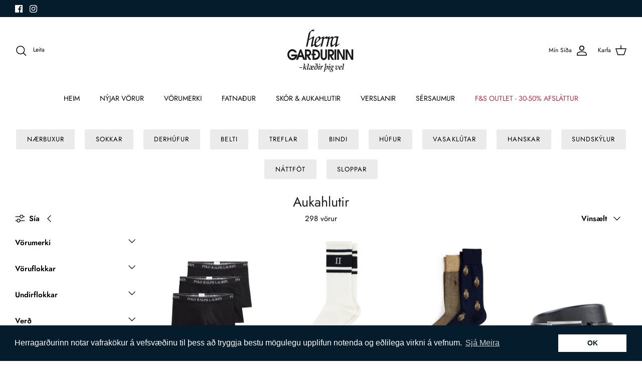

--- FILE ---
content_type: text/html; charset=utf-8
request_url: https://herragardurinn.is/collections/aukahlutir
body_size: 32681
content:
<!DOCTYPE html><html lang="en" dir="ltr">
<head>
   <!-- Added by AVADA HelpCenter FAQs -->
   <script>
   window.AVADA_APP_FAQS_STATUS = window.AVADA_APP_FAQS_STATUS || {};
   window.AVADA_FAQ = window.AVADA_FAQS || {};
   window.AVADA_FAQ={"categories":[{"categoryId":"buiWdvvuYoc1ImvLtORX","defaultCategoryId":1,"createdAt":"2023-05-31T23:31:21.847Z","featured":true,"question":"Order \u0026 Shipping","icon":"cart","index":1,"position":1,"published":true,"shopId":"RMt969upqfMLxEbatd2h","questions":[{"featured":true,"questionId":"iS5wi8bQFIfeHW7rNUkK","defaultQuestionId":1,"index":1,"published":true,"title":"How long will it take to receive my order?"},{"featured":true,"questionId":"KT20yCsW6bZKMs8nkAT6","defaultQuestionId":2,"index":2,"published":true,"title":"How to track my order?"},{"featured":true,"questionId":"fRMEyJhgbHbgftdj03EP","defaultQuestionId":3,"index":3,"published":true,"title":"Do you ship internationally?"},{"featured":true,"questionId":"akhYvaJyhI47ylXaYaw8","defaultQuestionId":4,"index":4,"published":true,"title":"I never got my order, what to do?"}],"updatedAt":"2023-05-31T23:31:23.914Z"},{"categoryId":"kjTb7gPfTCbPv1QVms3e","defaultCategoryId":2,"createdAt":"2023-05-31T23:31:21.847Z","featured":true,"question":"Exchange \u0026 Return","icon":"exchange","index":1,"position":2,"published":true,"shopId":"RMt969upqfMLxEbatd2h","questions":[{"featured":true,"questionId":"d2r6iyc2XA5GZjWZMVKp","defaultQuestionId":5,"index":1,"published":true,"title":"What is your return policy?"},{"featured":true,"questionId":"M9W0pa2KGHUizyRQjSIU","defaultQuestionId":6,"index":2,"published":true,"title":"Can I exchange an item?"}],"updatedAt":"2023-05-31T23:31:23.914Z"}],"faqPageSetting":{"categoryColor":"#17428E","answerTextColor":"#808080","questionTextColor":"#FFFFFF","descriptionColor":"#909090","answerBackgroundColor":"#F4F4F4","faqPageCustomCss":"","q\u0026aFont":"Roboto","headerColor":"#17428E","fontFamily":"Roboto","questionBackgroundColor":"#2E67CC","theme":"avada-faq-page","shopId":"RMt969upqfMLxEbatd2h","fontStore":[{"label":"Futura","value":"Futura"},{"label":"Maven Pro","value":"Maven+Pro"}],"description":"","header":"Spurningar?","id":"6m2e65euys9GBpaJCYat"},"questions":[{"defaultCategoryId":1,"createdAt":"2023-05-31T23:31:21.849Z","defaultQuestionId":2,"question":"How to track my order?","answer":"\u003cp\u003ePlease track your order at our Tracking page \u003ca href=\"https:\/\/17track.net\/en\" rel=\"noopener noreferrer\" target=\"_blank\"\u003ehttps:\/\/17track.net\/en\u003c\/a\u003e\u003c\/p\u003e","shopId":"RMt969upqfMLxEbatd2h","categoryId":"buiWdvvuYoc1ImvLtORX","updatedAt":"2023-05-31T23:31:23.912Z","questionId":"KT20yCsW6bZKMs8nkAT6"},{"defaultCategoryId":2,"createdAt":"2023-05-31T23:31:21.850Z","defaultQuestionId":6,"question":"Can I exchange an item?","answer":"\u003cp\u003eYou can exchange an item with a higher-price item or the same item with a different size. See detailed policy \u003ca href=\"https:\/\/sersaumur.myshopify.com\/policies\/refund-policy\" rel=\"noopener noreferrer\" target=\"_blank\"\u003ehere\u003c\/a\u003e.\u003c\/p\u003e\u003c\/p\u003e","shopId":"RMt969upqfMLxEbatd2h","categoryId":"kjTb7gPfTCbPv1QVms3e","updatedAt":"2023-05-31T23:31:23.913Z","questionId":"M9W0pa2KGHUizyRQjSIU"},{"defaultCategoryId":1,"createdAt":"2023-05-31T23:31:21.850Z","defaultQuestionId":4,"question":"I never got my order, what to do?","answer":"Please make sure you tracked your order from our Tracking page. Or call us at hotline: 123456XXX","shopId":"RMt969upqfMLxEbatd2h","categoryId":"buiWdvvuYoc1ImvLtORX","updatedAt":"2023-05-31T23:31:23.913Z","questionId":"akhYvaJyhI47ylXaYaw8"},{"defaultCategoryId":2,"createdAt":"2023-05-31T23:31:21.850Z","defaultQuestionId":5,"question":"What is your return policy?","answer":"\u003cp\u003ePlease check our return\/refund\/exchange policy \u003ca href=\"https:\/\/sersaumur.myshopify.com\/policies\/refund-policy\" rel=\"noopener noreferrer\" target=\"_blank\"\u003ehere\u003c\/a\u003e.\u003c\/p\u003e","shopId":"RMt969upqfMLxEbatd2h","categoryId":"kjTb7gPfTCbPv1QVms3e","updatedAt":"2023-05-31T23:31:23.913Z","questionId":"d2r6iyc2XA5GZjWZMVKp"},{"defaultCategoryId":1,"createdAt":"2023-05-31T23:31:21.849Z","defaultQuestionId":3,"question":"Do you ship internationally?","answer":"Yes, we do ship internationally. The shipping fee may vary depending on your location.","shopId":"RMt969upqfMLxEbatd2h","categoryId":"buiWdvvuYoc1ImvLtORX","updatedAt":"2023-05-31T23:31:23.913Z","questionId":"fRMEyJhgbHbgftdj03EP"},{"defaultCategoryId":1,"createdAt":"2023-05-31T23:31:21.849Z","defaultQuestionId":1,"question":"How long will it take to receive my order?","answer":"Typically it takes 3-5 business days to receive your order. We’re doing our best to deliver it promptly for you. ","shopId":"RMt969upqfMLxEbatd2h","categoryId":"buiWdvvuYoc1ImvLtORX","updatedAt":"2023-05-31T23:31:23.912Z","questionId":"iS5wi8bQFIfeHW7rNUkK"}],"shop":{"disableWatermark":true,"statusFAQOnWidget":true,"statusFAQPage":false},"translation":{"Contact us":"Hafðu Samband!","Chat with us":"Chat with us","Order tracking":"Sendingarnúmer","Articles":"Articles","Categories":"Categories","Tracking number":"Tracking number","Search":"Search","View all":"View all","Article":"Article","Articles ":"Articles","Type key word to find answer":"Type key word to find answer"},"widgetSetting":{"hideOnMobile":false,"isPhoneCall":true,"appCss":"","icon":"question","isWhatApp":true,"description":"How can I help you?","isFeaturedArticles":true,"isOrderTracking":true,"actionColor":"#FFFFFF","shopId":"RMt969upqfMLxEbatd2h","customCss":"","backBtnLabel":"Back","isContactForm":true,"contentTextFont":"Roboto","welcomeText":"Hi 👋","floatBtnLabel":"","removeBranding":false,"textColor":"#1D1D1D","isContactUs":true,"isCategory":true,"isCustom":true,"floatBtnPosition":"bottom_right","textFont":"Roboto","isContactMessage":true,"fontStore":[{"label":"Futura","value":"Futura"},{"label":"Maven Pro","value":"Maven+Pro"}],"createdAt":"2023-05-31T23:31:22.415Z","contactMassage":"https:\/\/www.facebook.com\/herragardurinn","whatApp":"3545689234","id":"Zd9qPP8KpnBENycIZJy6","shopifyDomain":"sersaumur.myshopify.com","contactForm":"https:\/\/herragardurinn.is\/pages\/contact","phoneCall":"3545689234","email":"hakonhakonars@herragardurinn.is","brandColor":"#041c2c","textBtnColor":"#FFF","btnPopupColor":"#041C2C","btnColor":"#000000","theme":"dark"}}
   window.AVADA_APP_FAQS_STATUS.shopId = 'RMt969upqfMLxEbatd2h';
   window.AVADA_APP_FAQS_STATUS.statusFAQOnWidget = true;
 </script>
   <!-- /Added by AVADA HelpCenter FAQs -->
 


  <!-- Symmetry 5.5.1 -->

  <link rel="preload" href="//herragardurinn.is/cdn/shop/t/20/assets/styles.css?v=141340847083879092511761942521" as="style">
  <meta charset="utf-8" />
<meta name="viewport" content="width=device-width,initial-scale=1.0" />
<meta http-equiv="X-UA-Compatible" content="IE=edge">

<link rel="preconnect" href="https://cdn.shopify.com" crossorigin>
<link rel="preconnect" href="https://fonts.shopify.com" crossorigin>
<link rel="preconnect" href="https://monorail-edge.shopifysvc.com"><link rel="preload" as="font" href="//herragardurinn.is/cdn/fonts/jost/jost_n4.d47a1b6347ce4a4c9f437608011273009d91f2b7.woff2" type="font/woff2" crossorigin><link rel="preload" as="font" href="//herragardurinn.is/cdn/fonts/jost/jost_n7.921dc18c13fa0b0c94c5e2517ffe06139c3615a3.woff2" type="font/woff2" crossorigin><link rel="preload" as="font" href="//herragardurinn.is/cdn/fonts/jost/jost_i4.b690098389649750ada222b9763d55796c5283a5.woff2" type="font/woff2" crossorigin><link rel="preload" as="font" href="//herragardurinn.is/cdn/fonts/jost/jost_i7.d8201b854e41e19d7ed9b1a31fe4fe71deea6d3f.woff2" type="font/woff2" crossorigin><link rel="preload" as="font" href="//herragardurinn.is/cdn/fonts/jost/jost_n4.d47a1b6347ce4a4c9f437608011273009d91f2b7.woff2" type="font/woff2" crossorigin><link rel="preload" as="font" href="//herragardurinn.is/cdn/fonts/jost/jost_n4.d47a1b6347ce4a4c9f437608011273009d91f2b7.woff2" type="font/woff2" crossorigin><link rel="preload" as="font" href="//herragardurinn.is/cdn/fonts/jost/jost_n4.d47a1b6347ce4a4c9f437608011273009d91f2b7.woff2" type="font/woff2" crossorigin><link rel="preload" href="//herragardurinn.is/cdn/shop/t/20/assets/vendor.min.js?v=11589511144441591071761779456" as="script">
<link rel="preload" href="//herragardurinn.is/cdn/shop/t/20/assets/theme.js?v=172761886286336948161761779456" as="script"><link rel="canonical" href="https://herragardurinn.is/collections/aukahlutir" /><link rel="shortcut icon" href="//herragardurinn.is/cdn/shop/files/Untitled_320_x_320px_1.png?v=1665285338" type="image/png" />

  <title>
    Aukahlutir &ndash; Herragarðurinn
  </title>

  <meta property="og:site_name" content="Herragarðurinn">
<meta property="og:url" content="https://herragardurinn.is/collections/aukahlutir">
<meta property="og:title" content="Aukahlutir">
<meta property="og:type" content="product.group">
<meta property="og:description" content="Herragarðurinn"><meta property="og:image" content="http://herragardurinn.is/cdn/shop/files/Screenshot_2022-09-27_at_13.17.11_68b6bf3a-ae51-4904-834f-76c6262e6345_1200x1200.png?v=1664284749">
  <meta property="og:image:secure_url" content="https://herragardurinn.is/cdn/shop/files/Screenshot_2022-09-27_at_13.17.11_68b6bf3a-ae51-4904-834f-76c6262e6345_1200x1200.png?v=1664284749">
  <meta property="og:image:width" content="1200">
  <meta property="og:image:height" content="628"><meta name="twitter:card" content="summary_large_image">
<meta name="twitter:title" content="Aukahlutir">
<meta name="twitter:description" content="Herragarðurinn">


  <link href="//herragardurinn.is/cdn/shop/t/20/assets/styles.css?v=141340847083879092511761942521" rel="stylesheet" type="text/css" media="all" />

  <script>
    window.theme = window.theme || {};
    theme.money_format_with_product_code_preference = "{{amount_no_decimals}} kr";
    theme.money_format_with_cart_code_preference = "{{amount_no_decimals}} kr";
    theme.money_format = "{{amount_no_decimals}} kr";
    theme.strings = {
      previous: "Fyrri",
      next: "Næsta",
      addressError: "Það kom upp villa við leit af heimilisfangi",
      addressNoResults: "No results for that address",
      addressQueryLimit: "You have exceeded the Google API usage limit. Consider upgrading to a \u003ca href=\"https:\/\/developers.google.com\/maps\/premium\/usage-limits\"\u003ePremium Plan\u003c\/a\u003e.",
      authError: "There was a problem authenticating your Google Maps API Key.",
      icon_labels_left: "Vinstri",
      icon_labels_right: "Hægri",
      icon_labels_down: "Niður",
      icon_labels_close: "Loka",
      icon_labels_plus: "Plús",
      cart_terms_confirmation: "Þú þarft að samþykkja skilmála til þess að halda áfram.",
      products_listing_from: "Frá",
      layout_live_search_see_all: "Sjá allar niðurstöður",
      products_product_add_to_cart: "Setja í körfu",
      products_variant_no_stock: "Uppselt",
      products_variant_non_existent: "Ekki fáanlegt",
      products_product_pick_a: "Veldu",
      general_navigation_menu_toggle_aria_label: "Toggle menu",
      general_accessibility_labels_close: "Loka",
      products_product_adding_to_cart: "Bæta í körfu",
      products_product_added_to_cart: "Bætt í körfu",
      general_quick_search_pages: "Síður",
      general_quick_search_no_results: "Því miður fundust engar niðurstöður",
      collections_general_see_all_subcollections: "Sjá allt"
    };
    theme.routes = {
      cart_url: '/cart',
      cart_add_url: '/cart/add.js',
      cart_change_url: '/cart/change',
      predictive_search_url: '/search/suggest'
    };
    theme.settings = {
      cart_type: "drawer",
      quickbuy_style: "off",
      avoid_orphans: true
    };
    document.documentElement.classList.add('js');
  </script><script>window.performance && window.performance.mark && window.performance.mark('shopify.content_for_header.start');</script><meta name="google-site-verification" content="u8RgPJkGPPK9YiVYLopnjzXMh5R1TTM1x-EyHbBNiB0">
<meta id="shopify-digital-wallet" name="shopify-digital-wallet" content="/63985123564/digital_wallets/dialog">
<link rel="alternate" type="application/atom+xml" title="Feed" href="/collections/aukahlutir.atom" />
<link rel="next" href="/collections/aukahlutir?page=2">
<link rel="alternate" type="application/json+oembed" href="https://herragardurinn.is/collections/aukahlutir.oembed">
<script async="async" src="/checkouts/internal/preloads.js?locale=en-IS"></script>
<script id="shopify-features" type="application/json">{"accessToken":"8a756d4c5df5678063bc8b14b3de79d3","betas":["rich-media-storefront-analytics"],"domain":"herragardurinn.is","predictiveSearch":true,"shopId":63985123564,"locale":"en"}</script>
<script>var Shopify = Shopify || {};
Shopify.shop = "sersaumur.myshopify.com";
Shopify.locale = "en";
Shopify.currency = {"active":"ISK","rate":"1.0"};
Shopify.country = "IS";
Shopify.theme = {"name":"Herragarðurinn Jól '25","id":156643655916,"schema_name":"Symmetry","schema_version":"5.5.1","theme_store_id":568,"role":"main"};
Shopify.theme.handle = "null";
Shopify.theme.style = {"id":null,"handle":null};
Shopify.cdnHost = "herragardurinn.is/cdn";
Shopify.routes = Shopify.routes || {};
Shopify.routes.root = "/";</script>
<script type="module">!function(o){(o.Shopify=o.Shopify||{}).modules=!0}(window);</script>
<script>!function(o){function n(){var o=[];function n(){o.push(Array.prototype.slice.apply(arguments))}return n.q=o,n}var t=o.Shopify=o.Shopify||{};t.loadFeatures=n(),t.autoloadFeatures=n()}(window);</script>
<script id="shop-js-analytics" type="application/json">{"pageType":"collection"}</script>
<script defer="defer" async type="module" src="//herragardurinn.is/cdn/shopifycloud/shop-js/modules/v2/client.init-shop-cart-sync_D0dqhulL.en.esm.js"></script>
<script defer="defer" async type="module" src="//herragardurinn.is/cdn/shopifycloud/shop-js/modules/v2/chunk.common_CpVO7qML.esm.js"></script>
<script type="module">
  await import("//herragardurinn.is/cdn/shopifycloud/shop-js/modules/v2/client.init-shop-cart-sync_D0dqhulL.en.esm.js");
await import("//herragardurinn.is/cdn/shopifycloud/shop-js/modules/v2/chunk.common_CpVO7qML.esm.js");

  window.Shopify.SignInWithShop?.initShopCartSync?.({"fedCMEnabled":true,"windoidEnabled":true});

</script>
<script>(function() {
  var isLoaded = false;
  function asyncLoad() {
    if (isLoaded) return;
    isLoaded = true;
    var urls = ["https:\/\/cdn.shopify.com\/s\/files\/1\/0639\/8512\/3564\/t\/17\/assets\/booster_eu_cookie_63985123564.js?v=1700449451\u0026shop=sersaumur.myshopify.com"];
    for (var i = 0; i < urls.length; i++) {
      var s = document.createElement('script');
      s.type = 'text/javascript';
      s.async = true;
      s.src = urls[i];
      var x = document.getElementsByTagName('script')[0];
      x.parentNode.insertBefore(s, x);
    }
  };
  if(window.attachEvent) {
    window.attachEvent('onload', asyncLoad);
  } else {
    window.addEventListener('load', asyncLoad, false);
  }
})();</script>
<script id="__st">var __st={"a":63985123564,"offset":0,"reqid":"0a8c30a0-ce2f-4bc9-b649-9a5bfae5044f-1764920558","pageurl":"herragardurinn.is\/collections\/aukahlutir","u":"ef4dfc3459d3","p":"collection","rtyp":"collection","rid":406598287596};</script>
<script>window.ShopifyPaypalV4VisibilityTracking = true;</script>
<script id="captcha-bootstrap">!function(){'use strict';const t='contact',e='account',n='new_comment',o=[[t,t],['blogs',n],['comments',n],[t,'customer']],c=[[e,'customer_login'],[e,'guest_login'],[e,'recover_customer_password'],[e,'create_customer']],r=t=>t.map((([t,e])=>`form[action*='/${t}']:not([data-nocaptcha='true']) input[name='form_type'][value='${e}']`)).join(','),a=t=>()=>t?[...document.querySelectorAll(t)].map((t=>t.form)):[];function s(){const t=[...o],e=r(t);return a(e)}const i='password',u='form_key',d=['recaptcha-v3-token','g-recaptcha-response','h-captcha-response',i],f=()=>{try{return window.sessionStorage}catch{return}},m='__shopify_v',_=t=>t.elements[u];function p(t,e,n=!1){try{const o=window.sessionStorage,c=JSON.parse(o.getItem(e)),{data:r}=function(t){const{data:e,action:n}=t;return t[m]||n?{data:e,action:n}:{data:t,action:n}}(c);for(const[e,n]of Object.entries(r))t.elements[e]&&(t.elements[e].value=n);n&&o.removeItem(e)}catch(o){console.error('form repopulation failed',{error:o})}}const l='form_type',E='cptcha';function T(t){t.dataset[E]=!0}const w=window,h=w.document,L='Shopify',v='ce_forms',y='captcha';let A=!1;((t,e)=>{const n=(g='f06e6c50-85a8-45c8-87d0-21a2b65856fe',I='https://cdn.shopify.com/shopifycloud/storefront-forms-hcaptcha/ce_storefront_forms_captcha_hcaptcha.v1.5.2.iife.js',D={infoText:'Protected by hCaptcha',privacyText:'Privacy',termsText:'Terms'},(t,e,n)=>{const o=w[L][v],c=o.bindForm;if(c)return c(t,g,e,D).then(n);var r;o.q.push([[t,g,e,D],n]),r=I,A||(h.body.append(Object.assign(h.createElement('script'),{id:'captcha-provider',async:!0,src:r})),A=!0)});var g,I,D;w[L]=w[L]||{},w[L][v]=w[L][v]||{},w[L][v].q=[],w[L][y]=w[L][y]||{},w[L][y].protect=function(t,e){n(t,void 0,e),T(t)},Object.freeze(w[L][y]),function(t,e,n,w,h,L){const[v,y,A,g]=function(t,e,n){const i=e?o:[],u=t?c:[],d=[...i,...u],f=r(d),m=r(i),_=r(d.filter((([t,e])=>n.includes(e))));return[a(f),a(m),a(_),s()]}(w,h,L),I=t=>{const e=t.target;return e instanceof HTMLFormElement?e:e&&e.form},D=t=>v().includes(t);t.addEventListener('submit',(t=>{const e=I(t);if(!e)return;const n=D(e)&&!e.dataset.hcaptchaBound&&!e.dataset.recaptchaBound,o=_(e),c=g().includes(e)&&(!o||!o.value);(n||c)&&t.preventDefault(),c&&!n&&(function(t){try{if(!f())return;!function(t){const e=f();if(!e)return;const n=_(t);if(!n)return;const o=n.value;o&&e.removeItem(o)}(t);const e=Array.from(Array(32),(()=>Math.random().toString(36)[2])).join('');!function(t,e){_(t)||t.append(Object.assign(document.createElement('input'),{type:'hidden',name:u})),t.elements[u].value=e}(t,e),function(t,e){const n=f();if(!n)return;const o=[...t.querySelectorAll(`input[type='${i}']`)].map((({name:t})=>t)),c=[...d,...o],r={};for(const[a,s]of new FormData(t).entries())c.includes(a)||(r[a]=s);n.setItem(e,JSON.stringify({[m]:1,action:t.action,data:r}))}(t,e)}catch(e){console.error('failed to persist form',e)}}(e),e.submit())}));const S=(t,e)=>{t&&!t.dataset[E]&&(n(t,e.some((e=>e===t))),T(t))};for(const o of['focusin','change'])t.addEventListener(o,(t=>{const e=I(t);D(e)&&S(e,y())}));const B=e.get('form_key'),M=e.get(l),P=B&&M;t.addEventListener('DOMContentLoaded',(()=>{const t=y();if(P)for(const e of t)e.elements[l].value===M&&p(e,B);[...new Set([...A(),...v().filter((t=>'true'===t.dataset.shopifyCaptcha))])].forEach((e=>S(e,t)))}))}(h,new URLSearchParams(w.location.search),n,t,e,['guest_login'])})(!0,!0)}();</script>
<script integrity="sha256-52AcMU7V7pcBOXWImdc/TAGTFKeNjmkeM1Pvks/DTgc=" data-source-attribution="shopify.loadfeatures" defer="defer" src="//herragardurinn.is/cdn/shopifycloud/storefront/assets/storefront/load_feature-81c60534.js" crossorigin="anonymous"></script>
<script data-source-attribution="shopify.dynamic_checkout.dynamic.init">var Shopify=Shopify||{};Shopify.PaymentButton=Shopify.PaymentButton||{isStorefrontPortableWallets:!0,init:function(){window.Shopify.PaymentButton.init=function(){};var t=document.createElement("script");t.src="https://herragardurinn.is/cdn/shopifycloud/portable-wallets/latest/portable-wallets.en.js",t.type="module",document.head.appendChild(t)}};
</script>
<script data-source-attribution="shopify.dynamic_checkout.buyer_consent">
  function portableWalletsHideBuyerConsent(e){var t=document.getElementById("shopify-buyer-consent"),n=document.getElementById("shopify-subscription-policy-button");t&&n&&(t.classList.add("hidden"),t.setAttribute("aria-hidden","true"),n.removeEventListener("click",e))}function portableWalletsShowBuyerConsent(e){var t=document.getElementById("shopify-buyer-consent"),n=document.getElementById("shopify-subscription-policy-button");t&&n&&(t.classList.remove("hidden"),t.removeAttribute("aria-hidden"),n.addEventListener("click",e))}window.Shopify?.PaymentButton&&(window.Shopify.PaymentButton.hideBuyerConsent=portableWalletsHideBuyerConsent,window.Shopify.PaymentButton.showBuyerConsent=portableWalletsShowBuyerConsent);
</script>
<script data-source-attribution="shopify.dynamic_checkout.cart.bootstrap">document.addEventListener("DOMContentLoaded",(function(){function t(){return document.querySelector("shopify-accelerated-checkout-cart, shopify-accelerated-checkout")}if(t())Shopify.PaymentButton.init();else{new MutationObserver((function(e,n){t()&&(Shopify.PaymentButton.init(),n.disconnect())})).observe(document.body,{childList:!0,subtree:!0})}}));
</script>

<script>window.performance && window.performance.mark && window.performance.mark('shopify.content_for_header.end');</script>
<script src="https://cdn.shopify.com/extensions/8d2c31d3-a828-4daf-820f-80b7f8e01c39/nova-eu-cookie-bar-gdpr-4/assets/nova-cookie-app-embed.js" type="text/javascript" defer="defer"></script>
<link href="https://cdn.shopify.com/extensions/8d2c31d3-a828-4daf-820f-80b7f8e01c39/nova-eu-cookie-bar-gdpr-4/assets/nova-cookie.css" rel="stylesheet" type="text/css" media="all">
<link href="https://monorail-edge.shopifysvc.com" rel="dns-prefetch">
<script>(function(){if ("sendBeacon" in navigator && "performance" in window) {try {var session_token_from_headers = performance.getEntriesByType('navigation')[0].serverTiming.find(x => x.name == '_s').description;} catch {var session_token_from_headers = undefined;}var session_cookie_matches = document.cookie.match(/_shopify_s=([^;]*)/);var session_token_from_cookie = session_cookie_matches && session_cookie_matches.length === 2 ? session_cookie_matches[1] : "";var session_token = session_token_from_headers || session_token_from_cookie || "";function handle_abandonment_event(e) {var entries = performance.getEntries().filter(function(entry) {return /monorail-edge.shopifysvc.com/.test(entry.name);});if (!window.abandonment_tracked && entries.length === 0) {window.abandonment_tracked = true;var currentMs = Date.now();var navigation_start = performance.timing.navigationStart;var payload = {shop_id: 63985123564,url: window.location.href,navigation_start,duration: currentMs - navigation_start,session_token,page_type: "collection"};window.navigator.sendBeacon("https://monorail-edge.shopifysvc.com/v1/produce", JSON.stringify({schema_id: "online_store_buyer_site_abandonment/1.1",payload: payload,metadata: {event_created_at_ms: currentMs,event_sent_at_ms: currentMs}}));}}window.addEventListener('pagehide', handle_abandonment_event);}}());</script>
<script id="web-pixels-manager-setup">(function e(e,d,r,n,o){if(void 0===o&&(o={}),!Boolean(null===(a=null===(i=window.Shopify)||void 0===i?void 0:i.analytics)||void 0===a?void 0:a.replayQueue)){var i,a;window.Shopify=window.Shopify||{};var t=window.Shopify;t.analytics=t.analytics||{};var s=t.analytics;s.replayQueue=[],s.publish=function(e,d,r){return s.replayQueue.push([e,d,r]),!0};try{self.performance.mark("wpm:start")}catch(e){}var l=function(){var e={modern:/Edge?\/(1{2}[4-9]|1[2-9]\d|[2-9]\d{2}|\d{4,})\.\d+(\.\d+|)|Firefox\/(1{2}[4-9]|1[2-9]\d|[2-9]\d{2}|\d{4,})\.\d+(\.\d+|)|Chrom(ium|e)\/(9{2}|\d{3,})\.\d+(\.\d+|)|(Maci|X1{2}).+ Version\/(15\.\d+|(1[6-9]|[2-9]\d|\d{3,})\.\d+)([,.]\d+|)( \(\w+\)|)( Mobile\/\w+|) Safari\/|Chrome.+OPR\/(9{2}|\d{3,})\.\d+\.\d+|(CPU[ +]OS|iPhone[ +]OS|CPU[ +]iPhone|CPU IPhone OS|CPU iPad OS)[ +]+(15[._]\d+|(1[6-9]|[2-9]\d|\d{3,})[._]\d+)([._]\d+|)|Android:?[ /-](13[3-9]|1[4-9]\d|[2-9]\d{2}|\d{4,})(\.\d+|)(\.\d+|)|Android.+Firefox\/(13[5-9]|1[4-9]\d|[2-9]\d{2}|\d{4,})\.\d+(\.\d+|)|Android.+Chrom(ium|e)\/(13[3-9]|1[4-9]\d|[2-9]\d{2}|\d{4,})\.\d+(\.\d+|)|SamsungBrowser\/([2-9]\d|\d{3,})\.\d+/,legacy:/Edge?\/(1[6-9]|[2-9]\d|\d{3,})\.\d+(\.\d+|)|Firefox\/(5[4-9]|[6-9]\d|\d{3,})\.\d+(\.\d+|)|Chrom(ium|e)\/(5[1-9]|[6-9]\d|\d{3,})\.\d+(\.\d+|)([\d.]+$|.*Safari\/(?![\d.]+ Edge\/[\d.]+$))|(Maci|X1{2}).+ Version\/(10\.\d+|(1[1-9]|[2-9]\d|\d{3,})\.\d+)([,.]\d+|)( \(\w+\)|)( Mobile\/\w+|) Safari\/|Chrome.+OPR\/(3[89]|[4-9]\d|\d{3,})\.\d+\.\d+|(CPU[ +]OS|iPhone[ +]OS|CPU[ +]iPhone|CPU IPhone OS|CPU iPad OS)[ +]+(10[._]\d+|(1[1-9]|[2-9]\d|\d{3,})[._]\d+)([._]\d+|)|Android:?[ /-](13[3-9]|1[4-9]\d|[2-9]\d{2}|\d{4,})(\.\d+|)(\.\d+|)|Mobile Safari.+OPR\/([89]\d|\d{3,})\.\d+\.\d+|Android.+Firefox\/(13[5-9]|1[4-9]\d|[2-9]\d{2}|\d{4,})\.\d+(\.\d+|)|Android.+Chrom(ium|e)\/(13[3-9]|1[4-9]\d|[2-9]\d{2}|\d{4,})\.\d+(\.\d+|)|Android.+(UC? ?Browser|UCWEB|U3)[ /]?(15\.([5-9]|\d{2,})|(1[6-9]|[2-9]\d|\d{3,})\.\d+)\.\d+|SamsungBrowser\/(5\.\d+|([6-9]|\d{2,})\.\d+)|Android.+MQ{2}Browser\/(14(\.(9|\d{2,})|)|(1[5-9]|[2-9]\d|\d{3,})(\.\d+|))(\.\d+|)|K[Aa][Ii]OS\/(3\.\d+|([4-9]|\d{2,})\.\d+)(\.\d+|)/},d=e.modern,r=e.legacy,n=navigator.userAgent;return n.match(d)?"modern":n.match(r)?"legacy":"unknown"}(),u="modern"===l?"modern":"legacy",c=(null!=n?n:{modern:"",legacy:""})[u],f=function(e){return[e.baseUrl,"/wpm","/b",e.hashVersion,"modern"===e.buildTarget?"m":"l",".js"].join("")}({baseUrl:d,hashVersion:r,buildTarget:u}),m=function(e){var d=e.version,r=e.bundleTarget,n=e.surface,o=e.pageUrl,i=e.monorailEndpoint;return{emit:function(e){var a=e.status,t=e.errorMsg,s=(new Date).getTime(),l=JSON.stringify({metadata:{event_sent_at_ms:s},events:[{schema_id:"web_pixels_manager_load/3.1",payload:{version:d,bundle_target:r,page_url:o,status:a,surface:n,error_msg:t},metadata:{event_created_at_ms:s}}]});if(!i)return console&&console.warn&&console.warn("[Web Pixels Manager] No Monorail endpoint provided, skipping logging."),!1;try{return self.navigator.sendBeacon.bind(self.navigator)(i,l)}catch(e){}var u=new XMLHttpRequest;try{return u.open("POST",i,!0),u.setRequestHeader("Content-Type","text/plain"),u.send(l),!0}catch(e){return console&&console.warn&&console.warn("[Web Pixels Manager] Got an unhandled error while logging to Monorail."),!1}}}}({version:r,bundleTarget:l,surface:e.surface,pageUrl:self.location.href,monorailEndpoint:e.monorailEndpoint});try{o.browserTarget=l,function(e){var d=e.src,r=e.async,n=void 0===r||r,o=e.onload,i=e.onerror,a=e.sri,t=e.scriptDataAttributes,s=void 0===t?{}:t,l=document.createElement("script"),u=document.querySelector("head"),c=document.querySelector("body");if(l.async=n,l.src=d,a&&(l.integrity=a,l.crossOrigin="anonymous"),s)for(var f in s)if(Object.prototype.hasOwnProperty.call(s,f))try{l.dataset[f]=s[f]}catch(e){}if(o&&l.addEventListener("load",o),i&&l.addEventListener("error",i),u)u.appendChild(l);else{if(!c)throw new Error("Did not find a head or body element to append the script");c.appendChild(l)}}({src:f,async:!0,onload:function(){if(!function(){var e,d;return Boolean(null===(d=null===(e=window.Shopify)||void 0===e?void 0:e.analytics)||void 0===d?void 0:d.initialized)}()){var d=window.webPixelsManager.init(e)||void 0;if(d){var r=window.Shopify.analytics;r.replayQueue.forEach((function(e){var r=e[0],n=e[1],o=e[2];d.publishCustomEvent(r,n,o)})),r.replayQueue=[],r.publish=d.publishCustomEvent,r.visitor=d.visitor,r.initialized=!0}}},onerror:function(){return m.emit({status:"failed",errorMsg:"".concat(f," has failed to load")})},sri:function(e){var d=/^sha384-[A-Za-z0-9+/=]+$/;return"string"==typeof e&&d.test(e)}(c)?c:"",scriptDataAttributes:o}),m.emit({status:"loading"})}catch(e){m.emit({status:"failed",errorMsg:(null==e?void 0:e.message)||"Unknown error"})}}})({shopId: 63985123564,storefrontBaseUrl: "https://herragardurinn.is",extensionsBaseUrl: "https://extensions.shopifycdn.com/cdn/shopifycloud/web-pixels-manager",monorailEndpoint: "https://monorail-edge.shopifysvc.com/unstable/produce_batch",surface: "storefront-renderer",enabledBetaFlags: ["2dca8a86"],webPixelsConfigList: [{"id":"574685420","configuration":"{\"config\":\"{\\\"pixel_id\\\":\\\"GT-K8KFGS5\\\",\\\"gtag_events\\\":[{\\\"type\\\":\\\"purchase\\\",\\\"action_label\\\":\\\"MC-5N4H2SPKXQ\\\"},{\\\"type\\\":\\\"page_view\\\",\\\"action_label\\\":\\\"MC-5N4H2SPKXQ\\\"},{\\\"type\\\":\\\"view_item\\\",\\\"action_label\\\":\\\"MC-5N4H2SPKXQ\\\"}],\\\"enable_monitoring_mode\\\":false}\"}","eventPayloadVersion":"v1","runtimeContext":"OPEN","scriptVersion":"b2a88bafab3e21179ed38636efcd8a93","type":"APP","apiClientId":1780363,"privacyPurposes":[],"dataSharingAdjustments":{"protectedCustomerApprovalScopes":["read_customer_address","read_customer_email","read_customer_name","read_customer_personal_data","read_customer_phone"]}},{"id":"shopify-app-pixel","configuration":"{}","eventPayloadVersion":"v1","runtimeContext":"STRICT","scriptVersion":"0450","apiClientId":"shopify-pixel","type":"APP","privacyPurposes":["ANALYTICS","MARKETING"]},{"id":"shopify-custom-pixel","eventPayloadVersion":"v1","runtimeContext":"LAX","scriptVersion":"0450","apiClientId":"shopify-pixel","type":"CUSTOM","privacyPurposes":["ANALYTICS","MARKETING"]}],isMerchantRequest: false,initData: {"shop":{"name":"Herragarðurinn","paymentSettings":{"currencyCode":"ISK"},"myshopifyDomain":"sersaumur.myshopify.com","countryCode":"IS","storefrontUrl":"https:\/\/herragardurinn.is"},"customer":null,"cart":null,"checkout":null,"productVariants":[],"purchasingCompany":null},},"https://herragardurinn.is/cdn","ae1676cfwd2530674p4253c800m34e853cb",{"modern":"","legacy":""},{"shopId":"63985123564","storefrontBaseUrl":"https:\/\/herragardurinn.is","extensionBaseUrl":"https:\/\/extensions.shopifycdn.com\/cdn\/shopifycloud\/web-pixels-manager","surface":"storefront-renderer","enabledBetaFlags":"[\"2dca8a86\"]","isMerchantRequest":"false","hashVersion":"ae1676cfwd2530674p4253c800m34e853cb","publish":"custom","events":"[[\"page_viewed\",{}],[\"collection_viewed\",{\"collection\":{\"id\":\"406598287596\",\"title\":\"Aukahlutir\",\"productVariants\":[{\"price\":{\"amount\":7980.0,\"currencyCode\":\"ISK\"},\"product\":{\"title\":\"Nærbuxur - 3Pack\",\"vendor\":\"Polo Ralph Lauren\",\"id\":\"7869885743340\",\"untranslatedTitle\":\"Nærbuxur - 3Pack\",\"url\":\"\/products\/naerbuxur-3pack\",\"type\":\"Aukahlutir\"},\"id\":\"43634346983660\",\"image\":{\"src\":\"\/\/herragardurinn.is\/cdn\/shop\/products\/2b078d35-12e9-4727-9b46-d388542dea87.png?v=1674835347\"},\"sku\":\"RAL714835885-002_LSF-001\",\"title\":\"SVART \/ F-S\",\"untranslatedTitle\":\"SVART \/ F-S\"},{\"price\":{\"amount\":2980.0,\"currencyCode\":\"ISK\"},\"product\":{\"title\":\"Sokkar - 2Pack William Stripe\",\"vendor\":\"Les Deux\",\"id\":\"8093660676332\",\"untranslatedTitle\":\"Sokkar - 2Pack William Stripe\",\"url\":\"\/products\/sokkar-2pack-william-stripe-1\",\"type\":\"Aukahlutir\"},\"id\":\"44145284448492\",\"image\":{\"src\":\"\/\/herragardurinn.is\/cdn\/shop\/products\/922492f7-cac8-41a9-af62-ff5d3b8baab0.png?v=1700599475\"},\"sku\":\"LES950006-241460_LSF-001\",\"title\":\"HVÍTT \/ F-L\",\"untranslatedTitle\":\"HVÍTT \/ F-L\"},{\"price\":{\"amount\":4980.0,\"currencyCode\":\"ISK\"},\"product\":{\"title\":\"Sokkar - 2Pack Allover Bear\",\"vendor\":\"Polo Ralph Lauren\",\"id\":\"8991450333420\",\"untranslatedTitle\":\"Sokkar - 2Pack Allover Bear\",\"url\":\"\/products\/sokkar-2pack-allover-bear-1\",\"type\":\"Aukahlutir\"},\"id\":\"46752120242412\",\"image\":{\"src\":\"\/\/herragardurinn.is\/cdn\/shop\/files\/f0a8df83-c17f-4b3c-859b-c2b89b2d0bbc.jpg?v=1756055177\"},\"sku\":\"RAL449P04694-002_LSF-001\",\"title\":\"BLANDAÐ \/ ONE SIZE\",\"untranslatedTitle\":\"BLANDAÐ \/ ONE SIZE\"},{\"price\":{\"amount\":12980.0,\"currencyCode\":\"ISK\"},\"product\":{\"title\":\"Belti - Erron\",\"vendor\":\"BOSS\",\"id\":\"7869897048300\",\"untranslatedTitle\":\"Belti - Erron\",\"url\":\"\/products\/belti-erron\",\"type\":\"Aukahlutir\"},\"id\":\"43634408030444\",\"image\":{\"src\":\"\/\/herragardurinn.is\/cdn\/shop\/products\/5e5638bf-6679-4087-9cfe-a8c71cb058df.jpg?v=1674837601\"},\"sku\":\"BOS50471170\/001_LSF-001\",\"title\":\"SVART \/ FH- 85\",\"untranslatedTitle\":\"SVART \/ FH- 85\"},{\"price\":{\"amount\":2980.0,\"currencyCode\":\"ISK\"},\"product\":{\"title\":\"Sokkar - 2Pack William Stripe\",\"vendor\":\"Les Deux\",\"id\":\"7966099308780\",\"untranslatedTitle\":\"Sokkar - 2Pack William Stripe\",\"url\":\"\/products\/sokkar-2pack-william-stripe\",\"type\":\"Aukahlutir\"},\"id\":\"43932141519084\",\"image\":{\"src\":\"\/\/herragardurinn.is\/cdn\/shop\/products\/bc6190bf-612c-4e0c-8845-f8701a98912e.png?v=1692753764\"},\"sku\":\"LES950006-241600_LSF-001\",\"title\":\"HVÍTT \/ FH-39RL\",\"untranslatedTitle\":\"HVÍTT \/ FH-39RL\"},{\"price\":{\"amount\":6980.0,\"currencyCode\":\"ISK\"},\"product\":{\"title\":\"Derhúfa - Encore Suede\",\"vendor\":\"Les Deux\",\"id\":\"7869893443820\",\"untranslatedTitle\":\"Derhúfa - Encore Suede\",\"url\":\"\/products\/derhufa-encore-suade\",\"type\":\"Aukahlutir\"},\"id\":\"43634393317612\",\"image\":{\"src\":\"\/\/herragardurinn.is\/cdn\/shop\/products\/50834d44-5f0d-485b-a5db-22e8de300e2f.jpg?v=1674837046\"},\"sku\":\"LES702003-100100_LSF-001\",\"title\":\"SVART \/ ÓSTR.M.\",\"untranslatedTitle\":\"SVART \/ ÓSTR.M.\"},{\"price\":{\"amount\":12980.0,\"currencyCode\":\"ISK\"},\"product\":{\"title\":\"Belti - Erron\",\"vendor\":\"BOSS\",\"id\":\"7869897277676\",\"untranslatedTitle\":\"Belti - Erron\",\"url\":\"\/products\/belti-erron-1\",\"type\":\"Aukahlutir\"},\"id\":\"43634408784108\",\"image\":{\"src\":\"\/\/herragardurinn.is\/cdn\/shop\/products\/8714a639-a836-41e2-8b32-3ce8bb42058b.jpg?v=1674837618\"},\"sku\":\"BOS50471170\/203_LSF-001\",\"title\":\"BRÚNT \/ FH- 85\",\"untranslatedTitle\":\"BRÚNT \/ FH- 85\"},{\"price\":{\"amount\":2980.0,\"currencyCode\":\"ISK\"},\"product\":{\"title\":\"Sokkar - 2Pack William Stripe\",\"vendor\":\"Les Deux\",\"id\":\"8093660709100\",\"untranslatedTitle\":\"Sokkar - 2Pack William Stripe\",\"url\":\"\/products\/sokkar-2pack-william-stripe-2\",\"type\":\"Aukahlutir\"},\"id\":\"45756675752172\",\"image\":{\"src\":\"\/\/herragardurinn.is\/cdn\/shop\/products\/e17726d7-a55a-43db-b52c-be8b15352523.png?v=1700599487\"},\"sku\":\"LES950006-460241_LSF-001\",\"title\":\"BLÁTT \/ FH-39RL\",\"untranslatedTitle\":\"BLÁTT \/ FH-39RL\"},{\"price\":{\"amount\":2980.0,\"currencyCode\":\"ISK\"},\"product\":{\"title\":\"Sokkar - 2Pack Minipattern\",\"vendor\":\"BOSS\",\"id\":\"8789403762924\",\"untranslatedTitle\":\"Sokkar - 2Pack Minipattern\",\"url\":\"\/products\/sokkar-2pack-minipattern-15\",\"type\":\"Aukahlutir\"},\"id\":\"46152542847212\",\"image\":{\"src\":\"\/\/herragardurinn.is\/cdn\/shop\/files\/209d38c7-6d25-4f43-b324-bdf2e8c77ff9.jpg?v=1738754555\"},\"sku\":\"BOS50531571\/001_LSF-001\",\"title\":\"MUNSTRAÐ \/ 40-46\",\"untranslatedTitle\":\"MUNSTRAÐ \/ 40-46\"},{\"price\":{\"amount\":3480.0,\"currencyCode\":\"ISK\"},\"product\":{\"title\":\"Sokkar - 2Pack Monogram\",\"vendor\":\"BOSS\",\"id\":\"8222509433068\",\"untranslatedTitle\":\"Sokkar - 2Pack Monogram\",\"url\":\"\/products\/sokkar-2pack-monogram\",\"type\":\"Aukahlutir\"},\"id\":\"45756746006764\",\"image\":{\"src\":\"\/\/herragardurinn.is\/cdn\/shop\/products\/0f016496-a1a8-4cb6-bc99-28237420112b.jpg?v=1709392911\"},\"sku\":\"BOS50515141\/001_LSF-001\",\"title\":\"MUNSTRAÐ \/ 40-46\",\"untranslatedTitle\":\"MUNSTRAÐ \/ 40-46\"},{\"price\":{\"amount\":12980.0,\"currencyCode\":\"ISK\"},\"product\":{\"title\":\"Belti - Erron\",\"vendor\":\"BOSS\",\"id\":\"7869897539820\",\"untranslatedTitle\":\"Belti - Erron\",\"url\":\"\/products\/belti-erron-2\",\"type\":\"Aukahlutir\"},\"id\":\"43634409373932\",\"image\":{\"src\":\"\/\/herragardurinn.is\/cdn\/shop\/products\/92f710b7-229c-4960-99c1-66361715ddaa.jpg?v=1674837637\"},\"sku\":\"BOS50471170\/214_LSF-001\",\"title\":\"BRÚNT \/ FH- 85\",\"untranslatedTitle\":\"BRÚNT \/ FH- 85\"},{\"price\":{\"amount\":6980.0,\"currencyCode\":\"ISK\"},\"product\":{\"title\":\"Sokkar - 6Pack GiftDesign\",\"vendor\":\"BOSS\",\"id\":\"8743277625580\",\"untranslatedTitle\":\"Sokkar - 6Pack GiftDesign\",\"url\":\"\/products\/sokkar-6pack-giftdesign\",\"type\":\"Aukahlutir\"},\"id\":\"45988628431084\",\"image\":{\"src\":\"\/\/herragardurinn.is\/cdn\/shop\/files\/f082e5b0-6c51-452a-bf0b-f9426ed0e711.jpg?v=1734047482\"},\"sku\":\"BOS50524313\/001_LSF-001\",\"title\":\"MIX \/ 40-46\",\"untranslatedTitle\":\"MIX \/ 40-46\"},{\"price\":{\"amount\":7980.0,\"currencyCode\":\"ISK\"},\"product\":{\"title\":\"Nærbuxur - 3Pack Trunk\",\"vendor\":\"BOSS\",\"id\":\"8453825724652\",\"untranslatedTitle\":\"Nærbuxur - 3Pack Trunk\",\"url\":\"\/products\/naerbuxur-3pack-power-2\",\"type\":\"Aukahlutir\"},\"id\":\"45118662967532\",\"image\":{\"src\":\"\/\/herragardurinn.is\/cdn\/shop\/files\/b362af74-d3bc-4c34-805c-e90b6805126a.jpg?v=1754443297\"},\"sku\":\"BOS50475274\/001_LSF-001\",\"title\":\"SVART \/ S\",\"untranslatedTitle\":\"SVART \/ S\"},{\"price\":{\"amount\":9980.0,\"currencyCode\":\"ISK\"},\"product\":{\"title\":\"Húfa - Fati Classic\",\"vendor\":\"BOSS\",\"id\":\"8077784056044\",\"untranslatedTitle\":\"Húfa - Fati Classic\",\"url\":\"\/products\/hufa-fati\",\"type\":\"Aukahlutir\"},\"id\":\"44106319757548\",\"image\":{\"src\":\"\/\/herragardurinn.is\/cdn\/shop\/products\/5faba733-8513-4c54-bfa7-08e693afa872.jpg?v=1699640609\"},\"sku\":\"BOS50495306\/001_LSF-001\",\"title\":\"SVART \/ ONE SIZE\",\"untranslatedTitle\":\"SVART \/ ONE SIZE\"},{\"price\":{\"amount\":2980.0,\"currencyCode\":\"ISK\"},\"product\":{\"title\":\"Sokkar - 2Pack Minipattern\",\"vendor\":\"BOSS\",\"id\":\"8981089747180\",\"untranslatedTitle\":\"Sokkar - 2Pack Minipattern\",\"url\":\"\/products\/sokkar-2pack-minipattern-4\",\"type\":\"Aukahlutir\"},\"id\":\"46714150486252\",\"image\":{\"src\":\"\/\/herragardurinn.is\/cdn\/shop\/files\/05c35472-d278-4c62-91e8-b661da997fa1.jpg?v=1754346555\"},\"sku\":\"BOS50487872\/271_LSF-001\",\"title\":\"MIX \/ 40-46\",\"untranslatedTitle\":\"MIX \/ 40-46\"},{\"price\":{\"amount\":7980.0,\"currencyCode\":\"ISK\"},\"product\":{\"title\":\"Nærbuxur - 3Pack Pony\",\"vendor\":\"Polo Ralph Lauren\",\"id\":\"8968030748908\",\"untranslatedTitle\":\"Nærbuxur - 3Pack Pony\",\"url\":\"\/products\/outlet-naerbuxur-3pack\",\"type\":\"Aukahlutir\"},\"id\":\"46670926381292\",\"image\":{\"src\":\"\/\/herragardurinn.is\/cdn\/shop\/files\/8314b238-252c-47d2-b7fa-a7fa4bf747b6.png?v=1752790881\"},\"sku\":\"RAL714830299-058_LSF-001\",\"title\":\"BLÁTT \/ S\",\"untranslatedTitle\":\"BLÁTT \/ S\"},{\"price\":{\"amount\":4980.0,\"currencyCode\":\"ISK\"},\"product\":{\"title\":\"Sokkar - 2Pack Ski Bear\",\"vendor\":\"Polo Ralph Lauren\",\"id\":\"8991450136812\",\"untranslatedTitle\":\"Sokkar - 2Pack Ski Bear\",\"url\":\"\/products\/sokkar-2pack-ski-bear\",\"type\":\"Aukahlutir\"},\"id\":\"46752119914732\",\"image\":{\"src\":\"\/\/herragardurinn.is\/cdn\/shop\/files\/9eec7628-e556-4c66-80c1-814f371d8164.jpg?v=1755954390\"},\"sku\":\"RAL449P04711-001_LSF-001\",\"title\":\"BLANDAÐ \/ ONE SIZE\",\"untranslatedTitle\":\"BLANDAÐ \/ ONE SIZE\"},{\"price\":{\"amount\":22980.0,\"currencyCode\":\"ISK\"},\"product\":{\"title\":\"Sloppur - Terry Classic\",\"vendor\":\"Polo Ralph Lauren\",\"id\":\"9049847398636\",\"untranslatedTitle\":\"Sloppur - Terry Classic\",\"url\":\"\/products\/sloppur-terry-classic\",\"type\":\"Aukahlutir\"},\"id\":\"46907646410988\",\"image\":{\"src\":\"\/\/herragardurinn.is\/cdn\/shop\/files\/cf899ee9-4806-404d-adb7-9511efee3d21.jpg?v=1761232874\"},\"sku\":\"RAL714853990-001_LSF-001\",\"title\":\"BLÁTT-DÖKK \/ F-S\",\"untranslatedTitle\":\"BLÁTT-DÖKK \/ F-S\"},{\"price\":{\"amount\":4980.0,\"currencyCode\":\"ISK\"},\"product\":{\"title\":\"Sokkar - 2Pack Dots\/Stripe\",\"vendor\":\"Polo Ralph Lauren\",\"id\":\"9006052344044\",\"untranslatedTitle\":\"Sokkar - 2Pack Dots\/Stripe\",\"url\":\"\/products\/sokkar-2pack-dots-stripe-1\",\"type\":\"Aukahlutir\"},\"id\":\"46792052277484\",\"image\":{\"src\":\"\/\/herragardurinn.is\/cdn\/shop\/files\/92bfde68-f101-406d-a39d-9fe4276291ae.png?v=1756993408\"},\"sku\":\"RAL449655259-002_LSF-001\",\"title\":\"MIX \/ +ÓST.M.\",\"untranslatedTitle\":\"MIX \/ +ÓST.M.\"},{\"price\":{\"amount\":12980.0,\"currencyCode\":\"ISK\"},\"product\":{\"title\":\"Húfa - Merino Wool\",\"vendor\":\"Polo Ralph Lauren\",\"id\":\"7963712848108\",\"untranslatedTitle\":\"Húfa - Merino Wool\",\"url\":\"\/products\/hufa-merino\",\"type\":\"Aukahlutir\"},\"id\":\"43925908422892\",\"image\":{\"src\":\"\/\/herragardurinn.is\/cdn\/shop\/products\/4288e9c9-9bf0-4025-a04e-a1d2fa30c35f.png?v=1692151020\"},\"sku\":\"RAL710886137-001_LSF-001\",\"title\":\"SVART \/ ONE SIZE\",\"untranslatedTitle\":\"SVART \/ ONE SIZE\"},{\"price\":{\"amount\":4980.0,\"currencyCode\":\"ISK\"},\"product\":{\"title\":\"Sokkar - 2Pack Allover Bear\",\"vendor\":\"Polo Ralph Lauren\",\"id\":\"8991450235116\",\"untranslatedTitle\":\"Sokkar - 2Pack Allover Bear\",\"url\":\"\/products\/sokkar-2pack-allover-bear\",\"type\":\"Aukahlutir\"},\"id\":\"46752120078572\",\"image\":{\"src\":\"\/\/herragardurinn.is\/cdn\/shop\/files\/70b3c064-e75f-4c5c-b092-99a860b8ba49.jpg?v=1755954393\"},\"sku\":\"RAL449P04694-001_LSF-001\",\"title\":\"BLANDAÐ \/ ONE SIZE\",\"untranslatedTitle\":\"BLANDAÐ \/ ONE SIZE\"},{\"price\":{\"amount\":4980.0,\"currencyCode\":\"ISK\"},\"product\":{\"title\":\"Sokkar - 2Pack Dot\/Stripe\",\"vendor\":\"Polo Ralph Lauren\",\"id\":\"8685212369132\",\"untranslatedTitle\":\"Sokkar - 2Pack Dot\/Stripe\",\"url\":\"\/products\/sokkar-2pack-dot-stripe\",\"type\":\"Aukahlutir\"},\"id\":\"45810038145260\",\"image\":{\"src\":\"\/\/herragardurinn.is\/cdn\/shop\/files\/930f9061-a66b-4dbf-9834-680738b02884.jpg?v=1728487335\"},\"sku\":\"RAL449958853-002_LSF-001\",\"title\":\"BLANDAÐ \/ ONE SIZE\",\"untranslatedTitle\":\"BLANDAÐ \/ ONE SIZE\"},{\"price\":{\"amount\":2480.0,\"currencyCode\":\"ISK\"},\"product\":{\"title\":\"Sokkar - John\",\"vendor\":\"BOSS\",\"id\":\"8040680161516\",\"untranslatedTitle\":\"Sokkar - John\",\"url\":\"\/products\/sokkar-john-3\",\"type\":\"Aukahlutir\"},\"id\":\"44025639567596\",\"image\":{\"src\":\"\/\/herragardurinn.is\/cdn\/shop\/products\/15628a0b-3677-490b-8a7b-aa97ad11d3c5.jpg?v=1697801824\"},\"sku\":\"BOS50469847\/001_LSF-001\",\"title\":\"SVART \/ 39-42\",\"untranslatedTitle\":\"SVART \/ 39-42\"},{\"price\":{\"amount\":9980.0,\"currencyCode\":\"ISK\"},\"product\":{\"title\":\"Nærbuxur - 3Pack Boxer Microfiber\",\"vendor\":\"BOSS\",\"id\":\"8962545844460\",\"untranslatedTitle\":\"Nærbuxur - 3Pack Boxer Microfiber\",\"url\":\"\/products\/naerbuxur-3pack-boxer-microfiber\",\"type\":\"Aukahlutir\"},\"id\":\"46637749993708\",\"image\":{\"src\":\"\/\/herragardurinn.is\/cdn\/shop\/files\/03cd6504-62e9-4374-9026-51bb21f762b9.jpg?v=1752070003\"},\"sku\":\"BOS50517814\/001_LSF-001\",\"title\":\"SVART \/ S\",\"untranslatedTitle\":\"SVART \/ S\"}]}}]]"});</script><script>
  window.ShopifyAnalytics = window.ShopifyAnalytics || {};
  window.ShopifyAnalytics.meta = window.ShopifyAnalytics.meta || {};
  window.ShopifyAnalytics.meta.currency = 'ISK';
  var meta = {"products":[{"id":7869885743340,"gid":"gid:\/\/shopify\/Product\/7869885743340","vendor":"Polo Ralph Lauren","type":"Aukahlutir","variants":[{"id":43634346983660,"price":798000,"name":"Nærbuxur - 3Pack - SVART \/ F-S","public_title":"SVART \/ F-S","sku":"RAL714835885-002_LSF-001"},{"id":43634347016428,"price":798000,"name":"Nærbuxur - 3Pack - SVART \/ F-M","public_title":"SVART \/ F-M","sku":"RAL714835885-002_LSF-002"},{"id":43634347049196,"price":798000,"name":"Nærbuxur - 3Pack - SVART \/ F-L","public_title":"SVART \/ F-L","sku":"RAL714835885-002_LSF-003"},{"id":43634347081964,"price":798000,"name":"Nærbuxur - 3Pack - SVART \/ F-XL","public_title":"SVART \/ F-XL","sku":"RAL714835885-002_LSF-004"},{"id":43634347114732,"price":798000,"name":"Nærbuxur - 3Pack - SVART \/ F-XXL","public_title":"SVART \/ F-XXL","sku":"RAL714835885-002_LSF-005"}],"remote":false},{"id":8093660676332,"gid":"gid:\/\/shopify\/Product\/8093660676332","vendor":"Les Deux","type":"Aukahlutir","variants":[{"id":44145284448492,"price":298000,"name":"Sokkar - 2Pack William Stripe - HVÍTT \/ F-L","public_title":"HVÍTT \/ F-L","sku":"LES950006-241460_LSF-001"},{"id":44145284481260,"price":298000,"name":"Sokkar - 2Pack William Stripe - HVÍTT \/ F-XL","public_title":"HVÍTT \/ F-XL","sku":"LES950006-241460_LSF-002"},{"id":45376970424556,"price":298000,"name":"Sokkar - 2Pack William Stripe - HVÍTT \/ 39-42","public_title":"HVÍTT \/ 39-42","sku":"LES950006-241460_LSF-003"},{"id":45376970522860,"price":298000,"name":"Sokkar - 2Pack William Stripe - HVÍTT \/ 43-46","public_title":"HVÍTT \/ 43-46","sku":"LES950006-241460_LSF-004"}],"remote":false},{"id":8991450333420,"gid":"gid:\/\/shopify\/Product\/8991450333420","vendor":"Polo Ralph Lauren","type":"Aukahlutir","variants":[{"id":46752120242412,"price":498000,"name":"Sokkar - 2Pack Allover Bear - BLANDAÐ \/ ONE SIZE","public_title":"BLANDAÐ \/ ONE SIZE","sku":"RAL449P04694-002_LSF-001"}],"remote":false},{"id":7869897048300,"gid":"gid:\/\/shopify\/Product\/7869897048300","vendor":"BOSS","type":"Aukahlutir","variants":[{"id":43634408030444,"price":1298000,"name":"Belti - Erron - SVART \/ FH- 85","public_title":"SVART \/ FH- 85","sku":"BOS50471170\/001_LSF-001"},{"id":43634408063212,"price":1298000,"name":"Belti - Erron - SVART \/ FH- 90","public_title":"SVART \/ FH- 90","sku":"BOS50471170\/001_LSF-002"},{"id":43634408095980,"price":1298000,"name":"Belti - Erron - SVART \/ FH- 95","public_title":"SVART \/ FH- 95","sku":"BOS50471170\/001_LSF-003"},{"id":43634408194284,"price":1298000,"name":"Belti - Erron - SVART \/ FH-100","public_title":"SVART \/ FH-100","sku":"BOS50471170\/001_LSF-004"},{"id":43634408259820,"price":1298000,"name":"Belti - Erron - SVART \/ FH-105","public_title":"SVART \/ FH-105","sku":"BOS50471170\/001_LSF-005"},{"id":43634408325356,"price":1298000,"name":"Belti - Erron - SVART \/ FH-110","public_title":"SVART \/ FH-110","sku":"BOS50471170\/001_LSF-006"},{"id":43634408390892,"price":1298000,"name":"Belti - Erron - SVART \/ FH-115","public_title":"SVART \/ FH-115","sku":"BOS50471170\/001_LSF-007"},{"id":43634408423660,"price":1298000,"name":"Belti - Erron - SVART \/ 80","public_title":"SVART \/ 80","sku":"BOS50471170\/001_LSF-008"}],"remote":false},{"id":7966099308780,"gid":"gid:\/\/shopify\/Product\/7966099308780","vendor":"Les Deux","type":"Aukahlutir","variants":[{"id":43932141519084,"price":298000,"name":"Sokkar - 2Pack William Stripe - HVÍTT \/ FH-39RL","public_title":"HVÍTT \/ FH-39RL","sku":"LES950006-241600_LSF-001"},{"id":43932141551852,"price":298000,"name":"Sokkar - 2Pack William Stripe - HVÍTT \/ FH-43RL","public_title":"HVÍTT \/ FH-43RL","sku":"LES950006-241600_LSF-002"},{"id":45587183337708,"price":298000,"name":"Sokkar - 2Pack William Stripe - HVÍTT \/ 39-42","public_title":"HVÍTT \/ 39-42","sku":"LES950006-241600_LSF-003"},{"id":45587183370476,"price":298000,"name":"Sokkar - 2Pack William Stripe - HVÍTT \/ 43-46","public_title":"HVÍTT \/ 43-46","sku":"LES950006-241600_LSF-004"}],"remote":false},{"id":7869893443820,"gid":"gid:\/\/shopify\/Product\/7869893443820","vendor":"Les Deux","type":"Aukahlutir","variants":[{"id":43634393317612,"price":698000,"name":"Derhúfa - Encore Suede - SVART \/ ÓSTR.M.","public_title":"SVART \/ ÓSTR.M.","sku":"LES702003-100100_LSF-001"}],"remote":false},{"id":7869897277676,"gid":"gid:\/\/shopify\/Product\/7869897277676","vendor":"BOSS","type":"Aukahlutir","variants":[{"id":43634408784108,"price":1298000,"name":"Belti - Erron - BRÚNT \/ FH- 85","public_title":"BRÚNT \/ FH- 85","sku":"BOS50471170\/203_LSF-001"},{"id":43634408816876,"price":1298000,"name":"Belti - Erron - BRÚNT \/ FH- 90","public_title":"BRÚNT \/ FH- 90","sku":"BOS50471170\/203_LSF-002"},{"id":43634408849644,"price":1298000,"name":"Belti - Erron - BRÚNT \/ FH- 95","public_title":"BRÚNT \/ FH- 95","sku":"BOS50471170\/203_LSF-003"},{"id":43634408882412,"price":1298000,"name":"Belti - Erron - BRÚNT \/ FH-100","public_title":"BRÚNT \/ FH-100","sku":"BOS50471170\/203_LSF-004"},{"id":43634408915180,"price":1298000,"name":"Belti - Erron - BRÚNT \/ FH-105","public_title":"BRÚNT \/ FH-105","sku":"BOS50471170\/203_LSF-005"},{"id":43634408947948,"price":1298000,"name":"Belti - Erron - BRÚNT \/ FH-110","public_title":"BRÚNT \/ FH-110","sku":"BOS50471170\/203_LSF-006"},{"id":43634408980716,"price":1298000,"name":"Belti - Erron - BRÚNT \/ FH-115","public_title":"BRÚNT \/ FH-115","sku":"BOS50471170\/203_LSF-007"},{"id":43634409013484,"price":1298000,"name":"Belti - Erron - BRÚNT \/ 80","public_title":"BRÚNT \/ 80","sku":"BOS50471170\/203_LSF-008"}],"remote":false},{"id":8093660709100,"gid":"gid:\/\/shopify\/Product\/8093660709100","vendor":"Les Deux","type":"Aukahlutir","variants":[{"id":45756675752172,"price":298000,"name":"Sokkar - 2Pack William Stripe - BLÁTT \/ FH-39RL","public_title":"BLÁTT \/ FH-39RL","sku":"LES950006-460241_LSF-001"},{"id":45756675784940,"price":298000,"name":"Sokkar - 2Pack William Stripe - BLÁTT \/ FH-43RL","public_title":"BLÁTT \/ FH-43RL","sku":"LES950006-460241_LSF-002"},{"id":45376970785004,"price":298000,"name":"Sokkar - 2Pack William Stripe - BLÁTT \/ 39-42","public_title":"BLÁTT \/ 39-42","sku":"LES950006-460241_LSF-003"},{"id":45376970817772,"price":298000,"name":"Sokkar - 2Pack William Stripe - BLÁTT \/ 43-46","public_title":"BLÁTT \/ 43-46","sku":"LES950006-460241_LSF-004"}],"remote":false},{"id":8789403762924,"gid":"gid:\/\/shopify\/Product\/8789403762924","vendor":"BOSS","type":"Aukahlutir","variants":[{"id":46152542847212,"price":298000,"name":"Sokkar - 2Pack Minipattern - MUNSTRAÐ \/ 40-46","public_title":"MUNSTRAÐ \/ 40-46","sku":"BOS50531571\/001_LSF-001"},{"id":46176663044332,"price":298000,"name":"Sokkar - 2Pack Minipattern - MUNSTRAÐ \/ 39-42","public_title":"MUNSTRAÐ \/ 39-42","sku":"BOS50531571\/001_LSF-002"},{"id":46176663077100,"price":298000,"name":"Sokkar - 2Pack Minipattern - MUNSTRAÐ \/ 43-46","public_title":"MUNSTRAÐ \/ 43-46","sku":"BOS50531571\/001_LSF-003"}],"remote":false},{"id":8222509433068,"gid":"gid:\/\/shopify\/Product\/8222509433068","vendor":"BOSS","type":"Aukahlutir","variants":[{"id":45756746006764,"price":348000,"name":"Sokkar - 2Pack Monogram - MUNSTRAÐ \/ 40-46","public_title":"MUNSTRAÐ \/ 40-46","sku":"BOS50515141\/001_LSF-001"},{"id":45128940060908,"price":348000,"name":"Sokkar - 2Pack Monogram - MUNSTRAÐ \/ 39-42","public_title":"MUNSTRAÐ \/ 39-42","sku":"BOS50515141\/001_LSF-002"},{"id":45128940093676,"price":348000,"name":"Sokkar - 2Pack Monogram - MUNSTRAÐ \/ 43-46","public_title":"MUNSTRAÐ \/ 43-46","sku":"BOS50515141\/001_LSF-003"}],"remote":false},{"id":7869897539820,"gid":"gid:\/\/shopify\/Product\/7869897539820","vendor":"BOSS","type":"Aukahlutir","variants":[{"id":43634409373932,"price":1298000,"name":"Belti - Erron - BRÚNT \/ FH- 85","public_title":"BRÚNT \/ FH- 85","sku":"BOS50471170\/214_LSF-001"},{"id":43634409406700,"price":1298000,"name":"Belti - Erron - BRÚNT \/ FH- 90","public_title":"BRÚNT \/ FH- 90","sku":"BOS50471170\/214_LSF-002"},{"id":43634409439468,"price":1298000,"name":"Belti - Erron - BRÚNT \/ FH- 95","public_title":"BRÚNT \/ FH- 95","sku":"BOS50471170\/214_LSF-003"},{"id":43634409472236,"price":1298000,"name":"Belti - Erron - BRÚNT \/ FH-100","public_title":"BRÚNT \/ FH-100","sku":"BOS50471170\/214_LSF-004"},{"id":43634409505004,"price":1298000,"name":"Belti - Erron - BRÚNT \/ FH-105","public_title":"BRÚNT \/ FH-105","sku":"BOS50471170\/214_LSF-005"},{"id":43634409537772,"price":1298000,"name":"Belti - Erron - BRÚNT \/ FH-110","public_title":"BRÚNT \/ FH-110","sku":"BOS50471170\/214_LSF-006"},{"id":43634409570540,"price":1298000,"name":"Belti - Erron - BRÚNT \/ FH-115","public_title":"BRÚNT \/ FH-115","sku":"BOS50471170\/214_LSF-007"},{"id":44494090600684,"price":1298000,"name":"Belti - Erron - BRÚNT \/ 80","public_title":"BRÚNT \/ 80","sku":"BOS50471170\/214_LSF-008"}],"remote":false},{"id":8743277625580,"gid":"gid:\/\/shopify\/Product\/8743277625580","vendor":"BOSS","type":"Aukahlutir","variants":[{"id":45988628431084,"price":698000,"name":"Sokkar - 6Pack GiftDesign - MIX \/ 40-46","public_title":"MIX \/ 40-46","sku":"BOS50524313\/001_LSF-001"}],"remote":false},{"id":8453825724652,"gid":"gid:\/\/shopify\/Product\/8453825724652","vendor":"BOSS","type":"Aukahlutir","variants":[{"id":45118662967532,"price":798000,"name":"Nærbuxur - 3Pack Trunk - SVART \/ S","public_title":"SVART \/ S","sku":"BOS50475274\/001_LSF-001"},{"id":45118663000300,"price":798000,"name":"Nærbuxur - 3Pack Trunk - SVART \/ M","public_title":"SVART \/ M","sku":"BOS50475274\/001_LSF-002"},{"id":45118663033068,"price":798000,"name":"Nærbuxur - 3Pack Trunk - SVART \/ L","public_title":"SVART \/ L","sku":"BOS50475274\/001_LSF-003"},{"id":45118663065836,"price":798000,"name":"Nærbuxur - 3Pack Trunk - SVART \/ XL","public_title":"SVART \/ XL","sku":"BOS50475274\/001_LSF-004"},{"id":45118663098604,"price":798000,"name":"Nærbuxur - 3Pack Trunk - SVART \/ XXL","public_title":"SVART \/ XXL","sku":"BOS50475274\/001_LSF-005"}],"remote":false},{"id":8077784056044,"gid":"gid:\/\/shopify\/Product\/8077784056044","vendor":"BOSS","type":"Aukahlutir","variants":[{"id":44106319757548,"price":998000,"name":"Húfa - Fati Classic - SVART \/ ONE SIZE","public_title":"SVART \/ ONE SIZE","sku":"BOS50495306\/001_LSF-001"}],"remote":false},{"id":8981089747180,"gid":"gid:\/\/shopify\/Product\/8981089747180","vendor":"BOSS","type":"Aukahlutir","variants":[{"id":46714150486252,"price":298000,"name":"Sokkar - 2Pack Minipattern - MIX \/ 40-46","public_title":"MIX \/ 40-46","sku":"BOS50487872\/271_LSF-001"}],"remote":false},{"id":8968030748908,"gid":"gid:\/\/shopify\/Product\/8968030748908","vendor":"Polo Ralph Lauren","type":"Aukahlutir","variants":[{"id":46670926381292,"price":798000,"name":"Nærbuxur - 3Pack Pony - BLÁTT \/ S","public_title":"BLÁTT \/ S","sku":"RAL714830299-058_LSF-001"},{"id":46670926414060,"price":798000,"name":"Nærbuxur - 3Pack Pony - BLÁTT \/ M","public_title":"BLÁTT \/ M","sku":"RAL714830299-058_LSF-002"},{"id":46670926446828,"price":798000,"name":"Nærbuxur - 3Pack Pony - BLÁTT \/ L","public_title":"BLÁTT \/ L","sku":"RAL714830299-058_LSF-003"},{"id":46670926479596,"price":798000,"name":"Nærbuxur - 3Pack Pony - BLÁTT \/ XL","public_title":"BLÁTT \/ XL","sku":"RAL714830299-058_LSF-004"},{"id":46670926512364,"price":798000,"name":"Nærbuxur - 3Pack Pony - BLÁTT \/ XXL","public_title":"BLÁTT \/ XXL","sku":"RAL714830299-058_LSF-005"}],"remote":false},{"id":8991450136812,"gid":"gid:\/\/shopify\/Product\/8991450136812","vendor":"Polo Ralph Lauren","type":"Aukahlutir","variants":[{"id":46752119914732,"price":498000,"name":"Sokkar - 2Pack Ski Bear - BLANDAÐ \/ ONE SIZE","public_title":"BLANDAÐ \/ ONE SIZE","sku":"RAL449P04711-001_LSF-001"}],"remote":false},{"id":9049847398636,"gid":"gid:\/\/shopify\/Product\/9049847398636","vendor":"Polo Ralph Lauren","type":"Aukahlutir","variants":[{"id":46907646410988,"price":2298000,"name":"Sloppur - Terry Classic - BLÁTT-DÖKK \/ F-S","public_title":"BLÁTT-DÖKK \/ F-S","sku":"RAL714853990-001_LSF-001"},{"id":46907646443756,"price":2298000,"name":"Sloppur - Terry Classic - BLÁTT-DÖKK \/ F-L","public_title":"BLÁTT-DÖKK \/ F-L","sku":"RAL714853990-001_LSF-002"},{"id":46907646476524,"price":2298000,"name":"Sloppur - Terry Classic - BLÁTT-DÖKK \/ F-XXL","public_title":"BLÁTT-DÖKK \/ F-XXL","sku":"RAL714853990-001_LSF-003"}],"remote":false},{"id":9006052344044,"gid":"gid:\/\/shopify\/Product\/9006052344044","vendor":"Polo Ralph Lauren","type":"Aukahlutir","variants":[{"id":46792052277484,"price":498000,"name":"Sokkar - 2Pack Dots\/Stripe - MIX \/ +ÓST.M.","public_title":"MIX \/ +ÓST.M.","sku":"RAL449655259-002_LSF-001"}],"remote":false},{"id":7963712848108,"gid":"gid:\/\/shopify\/Product\/7963712848108","vendor":"Polo Ralph Lauren","type":"Aukahlutir","variants":[{"id":43925908422892,"price":1298000,"name":"Húfa - Merino Wool - SVART \/ ONE SIZE","public_title":"SVART \/ ONE SIZE","sku":"RAL710886137-001_LSF-001"}],"remote":false},{"id":8991450235116,"gid":"gid:\/\/shopify\/Product\/8991450235116","vendor":"Polo Ralph Lauren","type":"Aukahlutir","variants":[{"id":46752120078572,"price":498000,"name":"Sokkar - 2Pack Allover Bear - BLANDAÐ \/ ONE SIZE","public_title":"BLANDAÐ \/ ONE SIZE","sku":"RAL449P04694-001_LSF-001"}],"remote":false},{"id":8685212369132,"gid":"gid:\/\/shopify\/Product\/8685212369132","vendor":"Polo Ralph Lauren","type":"Aukahlutir","variants":[{"id":45810038145260,"price":498000,"name":"Sokkar - 2Pack Dot\/Stripe - BLANDAÐ \/ ONE SIZE","public_title":"BLANDAÐ \/ ONE SIZE","sku":"RAL449958853-002_LSF-001"}],"remote":false},{"id":8040680161516,"gid":"gid:\/\/shopify\/Product\/8040680161516","vendor":"BOSS","type":"Aukahlutir","variants":[{"id":44025639567596,"price":248000,"name":"Sokkar - John - SVART \/ 39-42","public_title":"SVART \/ 39-42","sku":"BOS50469847\/001_LSF-001"},{"id":44025639600364,"price":248000,"name":"Sokkar - John - SVART \/ 43-46","public_title":"SVART \/ 43-46","sku":"BOS50469847\/001_LSF-002"}],"remote":false},{"id":8962545844460,"gid":"gid:\/\/shopify\/Product\/8962545844460","vendor":"BOSS","type":"Aukahlutir","variants":[{"id":46637749993708,"price":998000,"name":"Nærbuxur - 3Pack Boxer Microfiber - SVART \/ S","public_title":"SVART \/ S","sku":"BOS50517814\/001_LSF-001"},{"id":46637750026476,"price":998000,"name":"Nærbuxur - 3Pack Boxer Microfiber - SVART \/ M","public_title":"SVART \/ M","sku":"BOS50517814\/001_LSF-002"},{"id":46637750059244,"price":998000,"name":"Nærbuxur - 3Pack Boxer Microfiber - SVART \/ L","public_title":"SVART \/ L","sku":"BOS50517814\/001_LSF-003"},{"id":46637750092012,"price":998000,"name":"Nærbuxur - 3Pack Boxer Microfiber - SVART \/ XL","public_title":"SVART \/ XL","sku":"BOS50517814\/001_LSF-004"},{"id":46637750124780,"price":998000,"name":"Nærbuxur - 3Pack Boxer Microfiber - SVART \/ XXL","public_title":"SVART \/ XXL","sku":"BOS50517814\/001_LSF-005"}],"remote":false}],"page":{"pageType":"collection","resourceType":"collection","resourceId":406598287596}};
  for (var attr in meta) {
    window.ShopifyAnalytics.meta[attr] = meta[attr];
  }
</script>
<script class="analytics">
  (function () {
    var customDocumentWrite = function(content) {
      var jquery = null;

      if (window.jQuery) {
        jquery = window.jQuery;
      } else if (window.Checkout && window.Checkout.$) {
        jquery = window.Checkout.$;
      }

      if (jquery) {
        jquery('body').append(content);
      }
    };

    var hasLoggedConversion = function(token) {
      if (token) {
        return document.cookie.indexOf('loggedConversion=' + token) !== -1;
      }
      return false;
    }

    var setCookieIfConversion = function(token) {
      if (token) {
        var twoMonthsFromNow = new Date(Date.now());
        twoMonthsFromNow.setMonth(twoMonthsFromNow.getMonth() + 2);

        document.cookie = 'loggedConversion=' + token + '; expires=' + twoMonthsFromNow;
      }
    }

    var trekkie = window.ShopifyAnalytics.lib = window.trekkie = window.trekkie || [];
    if (trekkie.integrations) {
      return;
    }
    trekkie.methods = [
      'identify',
      'page',
      'ready',
      'track',
      'trackForm',
      'trackLink'
    ];
    trekkie.factory = function(method) {
      return function() {
        var args = Array.prototype.slice.call(arguments);
        args.unshift(method);
        trekkie.push(args);
        return trekkie;
      };
    };
    for (var i = 0; i < trekkie.methods.length; i++) {
      var key = trekkie.methods[i];
      trekkie[key] = trekkie.factory(key);
    }
    trekkie.load = function(config) {
      trekkie.config = config || {};
      trekkie.config.initialDocumentCookie = document.cookie;
      var first = document.getElementsByTagName('script')[0];
      var script = document.createElement('script');
      script.type = 'text/javascript';
      script.onerror = function(e) {
        var scriptFallback = document.createElement('script');
        scriptFallback.type = 'text/javascript';
        scriptFallback.onerror = function(error) {
                var Monorail = {
      produce: function produce(monorailDomain, schemaId, payload) {
        var currentMs = new Date().getTime();
        var event = {
          schema_id: schemaId,
          payload: payload,
          metadata: {
            event_created_at_ms: currentMs,
            event_sent_at_ms: currentMs
          }
        };
        return Monorail.sendRequest("https://" + monorailDomain + "/v1/produce", JSON.stringify(event));
      },
      sendRequest: function sendRequest(endpointUrl, payload) {
        // Try the sendBeacon API
        if (window && window.navigator && typeof window.navigator.sendBeacon === 'function' && typeof window.Blob === 'function' && !Monorail.isIos12()) {
          var blobData = new window.Blob([payload], {
            type: 'text/plain'
          });

          if (window.navigator.sendBeacon(endpointUrl, blobData)) {
            return true;
          } // sendBeacon was not successful

        } // XHR beacon

        var xhr = new XMLHttpRequest();

        try {
          xhr.open('POST', endpointUrl);
          xhr.setRequestHeader('Content-Type', 'text/plain');
          xhr.send(payload);
        } catch (e) {
          console.log(e);
        }

        return false;
      },
      isIos12: function isIos12() {
        return window.navigator.userAgent.lastIndexOf('iPhone; CPU iPhone OS 12_') !== -1 || window.navigator.userAgent.lastIndexOf('iPad; CPU OS 12_') !== -1;
      }
    };
    Monorail.produce('monorail-edge.shopifysvc.com',
      'trekkie_storefront_load_errors/1.1',
      {shop_id: 63985123564,
      theme_id: 156643655916,
      app_name: "storefront",
      context_url: window.location.href,
      source_url: "//herragardurinn.is/cdn/s/trekkie.storefront.94e7babdf2ec3663c2b14be7d5a3b25b9303ebb0.min.js"});

        };
        scriptFallback.async = true;
        scriptFallback.src = '//herragardurinn.is/cdn/s/trekkie.storefront.94e7babdf2ec3663c2b14be7d5a3b25b9303ebb0.min.js';
        first.parentNode.insertBefore(scriptFallback, first);
      };
      script.async = true;
      script.src = '//herragardurinn.is/cdn/s/trekkie.storefront.94e7babdf2ec3663c2b14be7d5a3b25b9303ebb0.min.js';
      first.parentNode.insertBefore(script, first);
    };
    trekkie.load(
      {"Trekkie":{"appName":"storefront","development":false,"defaultAttributes":{"shopId":63985123564,"isMerchantRequest":null,"themeId":156643655916,"themeCityHash":"2802300152966093527","contentLanguage":"en","currency":"ISK","eventMetadataId":"de0b48fd-01bd-497e-9b5e-6338e45f562e"},"isServerSideCookieWritingEnabled":true,"monorailRegion":"shop_domain","enabledBetaFlags":["f0df213a"]},"Session Attribution":{},"S2S":{"facebookCapiEnabled":false,"source":"trekkie-storefront-renderer","apiClientId":580111}}
    );

    var loaded = false;
    trekkie.ready(function() {
      if (loaded) return;
      loaded = true;

      window.ShopifyAnalytics.lib = window.trekkie;

      var originalDocumentWrite = document.write;
      document.write = customDocumentWrite;
      try { window.ShopifyAnalytics.merchantGoogleAnalytics.call(this); } catch(error) {};
      document.write = originalDocumentWrite;

      window.ShopifyAnalytics.lib.page(null,{"pageType":"collection","resourceType":"collection","resourceId":406598287596,"shopifyEmitted":true});

      var match = window.location.pathname.match(/checkouts\/(.+)\/(thank_you|post_purchase)/)
      var token = match? match[1]: undefined;
      if (!hasLoggedConversion(token)) {
        setCookieIfConversion(token);
        window.ShopifyAnalytics.lib.track("Viewed Product Category",{"currency":"ISK","category":"Collection: aukahlutir","collectionName":"aukahlutir","collectionId":406598287596,"nonInteraction":true},undefined,undefined,{"shopifyEmitted":true});
      }
    });


        var eventsListenerScript = document.createElement('script');
        eventsListenerScript.async = true;
        eventsListenerScript.src = "//herragardurinn.is/cdn/shopifycloud/storefront/assets/shop_events_listener-3da45d37.js";
        document.getElementsByTagName('head')[0].appendChild(eventsListenerScript);

})();</script>
<script
  defer
  src="https://herragardurinn.is/cdn/shopifycloud/perf-kit/shopify-perf-kit-2.1.2.min.js"
  data-application="storefront-renderer"
  data-shop-id="63985123564"
  data-render-region="gcp-us-east1"
  data-page-type="collection"
  data-theme-instance-id="156643655916"
  data-theme-name="Symmetry"
  data-theme-version="5.5.1"
  data-monorail-region="shop_domain"
  data-resource-timing-sampling-rate="10"
  data-shs="true"
  data-shs-beacon="true"
  data-shs-export-with-fetch="true"
  data-shs-logs-sample-rate="1"
></script>
</head>

<body class="template-collection
 template-suffix-aukahlutir" data-cc-animate-timeout="0"><script>
      if ('IntersectionObserver' in window) {
        document.body.classList.add("cc-animate-enabled");
      }
    </script><a class="skip-link visually-hidden" href="#content">Fara í innihald</a>

  <div id="shopify-section-announcement-bar" class="shopify-section section-announcement-bar">

<div id="section-id-announcement-bar" class="announcement-bar" data-section-type="announcement-bar" data-cc-animate>
    <style data-shopify>
      #section-id-announcement-bar {
        --announcement-background: #041c2c;
        --announcement-text: #ffffff;
        --link-underline: rgba(255, 255, 255, 0.6);
        --announcement-font-size: 12px;
      }
    </style>

    <div class="container container--no-max">
      <div class="announcement-bar__left desktop-only">
        
          

  <div class="social-links ">
    <ul class="social-links__list">
      
      
        <li><a aria-label="Facebook" class="facebook" target="_blank" rel="noopener" href="https://www.facebook.com/herragardurinn/"><svg width="48px" height="48px" viewBox="0 0 48 48" version="1.1" xmlns="http://www.w3.org/2000/svg" xmlns:xlink="http://www.w3.org/1999/xlink">
    <title>Facebook</title>
    <g stroke="none" stroke-width="1" fill="none" fill-rule="evenodd">
        <g transform="translate(-325.000000, -295.000000)" fill="currentColor">
            <path d="M350.638355,343 L327.649232,343 C326.185673,343 325,341.813592 325,340.350603 L325,297.649211 C325,296.18585 326.185859,295 327.649232,295 L370.350955,295 C371.813955,295 373,296.18585 373,297.649211 L373,340.350603 C373,341.813778 371.813769,343 370.350955,343 L358.119305,343 L358.119305,324.411755 L364.358521,324.411755 L365.292755,317.167586 L358.119305,317.167586 L358.119305,312.542641 C358.119305,310.445287 358.701712,309.01601 361.70929,309.01601 L365.545311,309.014333 L365.545311,302.535091 C364.881886,302.446808 362.604784,302.24957 359.955552,302.24957 C354.424834,302.24957 350.638355,305.625526 350.638355,311.825209 L350.638355,317.167586 L344.383122,317.167586 L344.383122,324.411755 L350.638355,324.411755 L350.638355,343 L350.638355,343 Z"></path>
        </g>
    </g>
</svg></a></li>
      
      
      
      
        <li><a aria-label="Instagram" class="instagram" target="_blank" rel="noopener" href="https://www.instagram.com/herragardurinn/"><svg width="48px" height="48px" viewBox="0 0 48 48" version="1.1" xmlns="http://www.w3.org/2000/svg" xmlns:xlink="http://www.w3.org/1999/xlink">
    <title>Instagram</title>
    <defs></defs>
    <g stroke="none" stroke-width="1" fill="none" fill-rule="evenodd">
        <g transform="translate(-642.000000, -295.000000)" fill="currentColor">
            <path d="M666.000048,295 C659.481991,295 658.664686,295.027628 656.104831,295.144427 C653.550311,295.260939 651.805665,295.666687 650.279088,296.260017 C648.700876,296.873258 647.362454,297.693897 646.028128,299.028128 C644.693897,300.362454 643.873258,301.700876 643.260017,303.279088 C642.666687,304.805665 642.260939,306.550311 642.144427,309.104831 C642.027628,311.664686 642,312.481991 642,319.000048 C642,325.518009 642.027628,326.335314 642.144427,328.895169 C642.260939,331.449689 642.666687,333.194335 643.260017,334.720912 C643.873258,336.299124 644.693897,337.637546 646.028128,338.971872 C647.362454,340.306103 648.700876,341.126742 650.279088,341.740079 C651.805665,342.333313 653.550311,342.739061 656.104831,342.855573 C658.664686,342.972372 659.481991,343 666.000048,343 C672.518009,343 673.335314,342.972372 675.895169,342.855573 C678.449689,342.739061 680.194335,342.333313 681.720912,341.740079 C683.299124,341.126742 684.637546,340.306103 685.971872,338.971872 C687.306103,337.637546 688.126742,336.299124 688.740079,334.720912 C689.333313,333.194335 689.739061,331.449689 689.855573,328.895169 C689.972372,326.335314 690,325.518009 690,319.000048 C690,312.481991 689.972372,311.664686 689.855573,309.104831 C689.739061,306.550311 689.333313,304.805665 688.740079,303.279088 C688.126742,301.700876 687.306103,300.362454 685.971872,299.028128 C684.637546,297.693897 683.299124,296.873258 681.720912,296.260017 C680.194335,295.666687 678.449689,295.260939 675.895169,295.144427 C673.335314,295.027628 672.518009,295 666.000048,295 Z M666.000048,299.324317 C672.40826,299.324317 673.167356,299.348801 675.69806,299.464266 C678.038036,299.570966 679.308818,299.961946 680.154513,300.290621 C681.274771,300.725997 682.074262,301.246066 682.91405,302.08595 C683.753934,302.925738 684.274003,303.725229 684.709379,304.845487 C685.038054,305.691182 685.429034,306.961964 685.535734,309.30194 C685.651199,311.832644 685.675683,312.59174 685.675683,319.000048 C685.675683,325.40826 685.651199,326.167356 685.535734,328.69806 C685.429034,331.038036 685.038054,332.308818 684.709379,333.154513 C684.274003,334.274771 683.753934,335.074262 682.91405,335.91405 C682.074262,336.753934 681.274771,337.274003 680.154513,337.709379 C679.308818,338.038054 678.038036,338.429034 675.69806,338.535734 C673.167737,338.651199 672.408736,338.675683 666.000048,338.675683 C659.591264,338.675683 658.832358,338.651199 656.30194,338.535734 C653.961964,338.429034 652.691182,338.038054 651.845487,337.709379 C650.725229,337.274003 649.925738,336.753934 649.08595,335.91405 C648.246161,335.074262 647.725997,334.274771 647.290621,333.154513 C646.961946,332.308818 646.570966,331.038036 646.464266,328.69806 C646.348801,326.167356 646.324317,325.40826 646.324317,319.000048 C646.324317,312.59174 646.348801,311.832644 646.464266,309.30194 C646.570966,306.961964 646.961946,305.691182 647.290621,304.845487 C647.725997,303.725229 648.246066,302.925738 649.08595,302.08595 C649.925738,301.246066 650.725229,300.725997 651.845487,300.290621 C652.691182,299.961946 653.961964,299.570966 656.30194,299.464266 C658.832644,299.348801 659.59174,299.324317 666.000048,299.324317 Z M666.000048,306.675683 C659.193424,306.675683 653.675683,312.193424 653.675683,319.000048 C653.675683,325.806576 659.193424,331.324317 666.000048,331.324317 C672.806576,331.324317 678.324317,325.806576 678.324317,319.000048 C678.324317,312.193424 672.806576,306.675683 666.000048,306.675683 Z M666.000048,327 C661.581701,327 658,323.418299 658,319.000048 C658,314.581701 661.581701,311 666.000048,311 C670.418299,311 674,314.581701 674,319.000048 C674,323.418299 670.418299,327 666.000048,327 Z M681.691284,306.188768 C681.691284,307.779365 680.401829,309.068724 678.811232,309.068724 C677.22073,309.068724 675.931276,307.779365 675.931276,306.188768 C675.931276,304.598171 677.22073,303.308716 678.811232,303.308716 C680.401829,303.308716 681.691284,304.598171 681.691284,306.188768 Z"></path>
        </g>
    </g>
</svg></a></li>
      
      
      

      
    </ul>
  </div>


        
      </div>

      <div class="announcement-bar__middle"></div>

      <div class="announcement-bar__right desktop-only">
        
        
          <div class="header-disclosures">
            <form method="post" action="/localization" id="localization_form_annbar" accept-charset="UTF-8" class="selectors-form" enctype="multipart/form-data"><input type="hidden" name="form_type" value="localization" /><input type="hidden" name="utf8" value="✓" /><input type="hidden" name="_method" value="put" /><input type="hidden" name="return_to" value="/collections/aukahlutir" /></form>
          </div>
        
      </div>
    </div>
  </div>
</div>
  <div id="shopify-section-header" class="shopify-section section-header"><style data-shopify>
  .logo img {
    width: 150px;
  }
  .logo-area__middle--logo-image {
    max-width: 150px;
  }
  @media (max-width: 767.98px) {
    .logo img {
      width: 100px;
    }
  }</style>
<div data-section-type="header" data-cc-animate>
  <div id="pageheader" class="pageheader pageheader--layout-underneath">
    <div class="logo-area container container--no-max">
      <div class="logo-area__left">
        <div class="logo-area__left__inner">
          <button class="button notabutton mobile-nav-toggle" aria-label="Toggle menu" aria-controls="main-nav"><svg xmlns="http://www.w3.org/2000/svg" width="24" height="24" viewBox="0 0 24 24" fill="none" stroke="currentColor" stroke-width="1.5" stroke-linecap="round" stroke-linejoin="round" class="feather feather-menu" aria-hidden="true"><line x1="3" y1="12" x2="21" y2="12"></line><line x1="3" y1="6" x2="21" y2="6"></line><line x1="3" y1="18" x2="21" y2="18"></line></svg></button>
          
            <a class="show-search-link" href="/search" aria-label="Leita">
              <span class="show-search-link__icon"><svg width="24px" height="24px" viewBox="0 0 24 24" aria-hidden="true">
    <g transform="translate(3.000000, 3.000000)" stroke="currentColor" stroke-width="1.5" fill="none" fill-rule="evenodd">
        <circle cx="7.82352941" cy="7.82352941" r="7.82352941"></circle>
        <line x1="13.9705882" y1="13.9705882" x2="18.4411765" y2="18.4411765" stroke-linecap="square"></line>
    </g>
</svg></span>
              <span class="show-search-link__text">Leita</span>
            </a>
          
          
        </div>
      </div>

      <div class="logo-area__middle logo-area__middle--logo-image">
        <div class="logo-area__middle__inner">
          <div class="logo"><a class="logo__link" href="/" title="Herragarðurinn"><img class="logo__image" src="//herragardurinn.is/cdn/shop/files/Screenshot_2022-09-27_at_13.17.11_300x.png?v=1664284722" alt="Herragarðurinn" itemprop="logo" width="2478" height="1536" /></a></div>
        </div>
      </div>

      <div class="logo-area__right">
        <div class="logo-area__right__inner">
          
            
              <a class="header-account-link" href="/account/login" aria-label="Mín Síða">
                <span class="header-account-link__text desktop-only">Mín Síða</span>
                <span class="header-account-link__icon"><svg width="24px" height="24px" viewBox="0 0 24 24" version="1.1" xmlns="http://www.w3.org/2000/svg" xmlns:xlink="http://www.w3.org/1999/xlink" aria-hidden="true">
  <g stroke="none" stroke-width="1" fill="none" fill-rule="evenodd">
      <path d="M12,2 C14.7614237,2 17,4.23857625 17,7 C17,9.76142375 14.7614237,12 12,12 C9.23857625,12 7,9.76142375 7,7 C7,4.23857625 9.23857625,2 12,2 Z M12,3.42857143 C10.0275545,3.42857143 8.42857143,5.02755446 8.42857143,7 C8.42857143,8.97244554 10.0275545,10.5714286 12,10.5714286 C13.2759485,10.5714286 14.4549736,9.89071815 15.0929479,8.7857143 C15.7309222,7.68071045 15.7309222,6.31928955 15.0929479,5.2142857 C14.4549736,4.10928185 13.2759485,3.42857143 12,3.42857143 Z" fill="currentColor"></path>
      <path d="M3,18.25 C3,15.763979 7.54216175,14.2499656 12.0281078,14.2499656 C16.5140539,14.2499656 21,15.7636604 21,18.25 C21,19.9075597 21,20.907554 21,21.2499827 L3,21.2499827 C3,20.9073416 3,19.9073474 3,18.25 Z" stroke="currentColor" stroke-width="1.5"></path>
      <circle stroke="currentColor" stroke-width="1.5" cx="12" cy="7" r="4.25"></circle>
  </g>
</svg></span>
              </a>
            
          
          
            <a class="show-search-link" href="/search">
              <span class="show-search-link__text">Leita</span>
              <span class="show-search-link__icon"><svg width="24px" height="24px" viewBox="0 0 24 24" aria-hidden="true">
    <g transform="translate(3.000000, 3.000000)" stroke="currentColor" stroke-width="1.5" fill="none" fill-rule="evenodd">
        <circle cx="7.82352941" cy="7.82352941" r="7.82352941"></circle>
        <line x1="13.9705882" y1="13.9705882" x2="18.4411765" y2="18.4411765" stroke-linecap="square"></line>
    </g>
</svg></span>
            </a>
          
          <a href="/cart" class="cart-link">
            <span class="cart-link__label">Karfa</span>
            <span class="cart-link__icon"><svg width="24px" height="24px" viewBox="0 0 24 24" aria-hidden="true">
  <g stroke="none" stroke-width="1" fill="none" fill-rule="evenodd">
    <polygon stroke="currentColor" stroke-width="1.5" points="2 9.25 22 9.25 18 21.25 6 21.25"></polygon>
    <line x1="12" y1="9" x2="12" y2="3" stroke="currentColor" stroke-width="1.5" stroke-linecap="square"></line>
  </g>
</svg></span>
          </a>
        </div>
      </div>
    </div><div id="main-search" class="main-search main-search--with-suggestions"
          data-live-search="true"
          data-live-search-price="true"
          data-live-search-vendor="true"
          data-live-search-meta="true"
          data-per-row-mob="2">

        <div class="main-search__container container">
          <button class="main-search__close button notabutton" aria-label="Loka"><svg xmlns="http://www.w3.org/2000/svg" width="24" height="24" viewBox="0 0 24 24" fill="none" stroke="currentColor" stroke-width="2" stroke-linecap="round" stroke-linejoin="round" class="feather feather-x" aria-hidden="true"><line x1="18" y1="6" x2="6" y2="18"></line><line x1="6" y1="6" x2="18" y2="18"></line></svg></button>

          <form class="main-search__form" action="/search" method="get" autocomplete="off">
            <input type="hidden" name="type" value="product,article,page" />
            <input type="hidden" name="options[prefix]" value="last" />
            <div class="main-search__input-container">
              <input class="main-search__input" type="text" name="q" autocomplete="off" placeholder="Leita..." aria-label="Leita" />
            </div>
            <button class="main-search__button button notabutton" type="submit" aria-label="Leita"><svg width="24px" height="24px" viewBox="0 0 24 24" aria-hidden="true">
    <g transform="translate(3.000000, 3.000000)" stroke="currentColor" stroke-width="1.5" fill="none" fill-rule="evenodd">
        <circle cx="7.82352941" cy="7.82352941" r="7.82352941"></circle>
        <line x1="13.9705882" y1="13.9705882" x2="18.4411765" y2="18.4411765" stroke-linecap="square"></line>
    </g>
</svg></button>
          </form>

          <div class="main-search__results"></div>

          
            <div class="main-search__suggestions">
              
                <div class="h4-style heading-font">Vinsælar Leitir</div>
              
              
<div class="search-suggestions">
                  <div class="search-suggestions__item-row">
                    
                      
                        <div class="search-suggestions__item">
                          
                            <div class="product-block collection-block" data-collection-id="406597566700"  >
  <div class="block-inner">
    <a class="product-link" href="/collections/skyrtur">
      <div class="image-cont">
          <div class="product-block__image product-block__image--primary product-block__image--active">
            <div class="rimage-outer-wrapper" >
  <div class="rimage-wrapper lazyload--placeholder" style="padding-top:125.0%"
       ><img class="rimage__image lazyload--manual fade-in cover"
      data-src="//herragardurinn.is/cdn/shop/collections/1_4af1b8ea-dabb-4f98-be61-72bcaa45db15_{width}x.jpg?v=1763416246"
      data-widths="[180, 220, 300, 360, 460, 540, 720, 900, 1080, 1296, 1512, 1728, 2048]"
      data-aspectratio="0.8017103153393907"
      data-sizes="auto"
      alt="Skyrtur"
      data-parent-fit="cover">

    <noscript>
      <img class="rimage__image" src="//herragardurinn.is/cdn/shop/collections/1_4af1b8ea-dabb-4f98-be61-72bcaa45db15_1024x1024.jpg?v=1763416246" alt="Skyrtur">
    </noscript>
  </div>
</div>

          </div>
        
      </div>
      <div class="product-info">
        <div class="product-block__title">Skyrtur</div>
        
          <div class="small">316 vörur</div>
        
      </div>
    </a>
  </div>
</div>

                          
                        </div>
                      
                    
                      
                        <div class="search-suggestions__item">
                          
                            <div class="product-block collection-block" data-collection-id="406597697772"  >
  <div class="block-inner">
    <a class="product-link" href="/collections/yfirhafnir">
      <div class="image-cont">
          <div class="product-block__image product-block__image--primary product-block__image--active">
            <div class="rimage-outer-wrapper" >
  <div class="rimage-wrapper lazyload--placeholder" style="padding-top:125.0%"
       ><img class="rimage__image lazyload--manual fade-in cover"
      data-src="//herragardurinn.is/cdn/shop/collections/2_1f10dba3-9007-4cda-943c-d7f332910ff7_{width}x.jpg?v=1763416265"
      data-widths="[180, 220, 300, 360, 460, 540, 720, 900, 1080, 1296, 1512, 1728, 2048]"
      data-aspectratio="0.8017103153393907"
      data-sizes="auto"
      alt="Yfirhafnir"
      data-parent-fit="cover">

    <noscript>
      <img class="rimage__image" src="//herragardurinn.is/cdn/shop/collections/2_1f10dba3-9007-4cda-943c-d7f332910ff7_1024x1024.jpg?v=1763416265" alt="Yfirhafnir">
    </noscript>
  </div>
</div>

          </div>
        
      </div>
      <div class="product-info">
        <div class="product-block__title">Yfirhafnir</div>
        
          <div class="small">155 vörur</div>
        
      </div>
    </a>
  </div>
</div>

                          
                        </div>
                      
                    
                      
                        <div class="search-suggestions__item">
                          
                            <div class="product-block collection-block" data-collection-id="405774270700"  >
  <div class="block-inner">
    <a class="product-link" href="/collections/peysur">
      <div class="image-cont">
          <div class="product-block__image product-block__image--primary product-block__image--active">
            <div class="rimage-outer-wrapper" >
  <div class="rimage-wrapper lazyload--placeholder" style="padding-top:125.0%"
       ><img class="rimage__image lazyload--manual fade-in cover"
      data-src="//herragardurinn.is/cdn/shop/collections/3_{width}x.jpg?v=1763416283"
      data-widths="[180, 220, 300, 360, 460, 540, 720, 900, 1080, 1296, 1512, 1728, 2048]"
      data-aspectratio="0.8017103153393907"
      data-sizes="auto"
      alt="Peysur"
      data-parent-fit="cover">

    <noscript>
      <img class="rimage__image" src="//herragardurinn.is/cdn/shop/collections/3_1024x1024.jpg?v=1763416283" alt="Peysur">
    </noscript>
  </div>
</div>

          </div>
        
      </div>
      <div class="product-info">
        <div class="product-block__title">Peysur</div>
        
          <div class="small">336 vörur</div>
        
      </div>
    </a>
  </div>
</div>

                          
                        </div>
                      
                    
                      
                        <div class="search-suggestions__item">
                          
                            <div class="product-block collection-block" data-collection-id="406598025452"  >
  <div class="block-inner">
    <a class="product-link" href="/collections/jakkafot">
      <div class="image-cont">
          <div class="product-block__image product-block__image--primary product-block__image--active">
            <div class="rimage-outer-wrapper" >
  <div class="rimage-wrapper lazyload--placeholder" style="padding-top:125.0%"
       ><img class="rimage__image lazyload--manual fade-in cover"
      data-src="//herragardurinn.is/cdn/shop/collections/4_{width}x.jpg?v=1763416301"
      data-widths="[180, 220, 300, 360, 460, 540, 720, 900, 1080, 1296, 1512, 1728, 2048]"
      data-aspectratio="0.8017103153393907"
      data-sizes="auto"
      alt="Jakkaföt"
      data-parent-fit="cover">

    <noscript>
      <img class="rimage__image" src="//herragardurinn.is/cdn/shop/collections/4_1024x1024.jpg?v=1763416301" alt="Jakkaföt">
    </noscript>
  </div>
</div>

          </div>
        
      </div>
      <div class="product-info">
        <div class="product-block__title">Jakkaföt</div>
        
          <div class="small">36 vörur</div>
        
      </div>
    </a>
  </div>
</div>

                          
                        </div>
                      
                    
                  </div>
                </div>
              
            </div>
          
        </div>
      </div></div>

  <div id="main-nav" class="desktop-only">
    <div class="navigation navigation--main" role="navigation" aria-label="Primary navigation">
      <div class="navigation__tier-1-container">
        <ul class="navigation__tier-1">
  
<li class="navigation__item">
      <a href="/" class="navigation__link" >HEIM</a>

      
    </li>
  
<li class="navigation__item">
      <a href="/collections/nyjar-vorur-2" class="navigation__link" >NÝJAR VÖRUR</a>

      
    </li>
  
<li class="navigation__item navigation__item--with-children navigation__item--with-mega-menu">
      <a href="/collections/vorumerki" class="navigation__link" aria-haspopup="true" aria-expanded="false" aria-controls="NavigationTier2-3">VÖRUMERKI</a>

      
        <a class="navigation__children-toggle" href="#"><svg xmlns="http://www.w3.org/2000/svg" width="24" height="24" viewBox="0 0 24 24" fill="none" stroke="currentColor" stroke-width="1.3" stroke-linecap="round" stroke-linejoin="round" class="feather feather-chevron-down"><title></title><polyline points="6 9 12 15 18 9"></polyline></svg></a>

        <div id="NavigationTier2-3" class="navigation__tier-2-container navigation__child-tier"><div class="container">
              <ul class="navigation__tier-2 navigation__columns navigation__columns--count-10 navigation__columns--over-5-cols navigation__columns--with-promos">
                
                  
                    <li class="navigation__item navigation__item--with-children navigation__column">
                      <a href="/collections/vorumerki" class="navigation__link navigation__column-title" aria-haspopup="true" aria-expanded="false">Vinsæl Vörumerki</a>
                      
                        <a class="navigation__children-toggle" href="#"><svg xmlns="http://www.w3.org/2000/svg" width="24" height="24" viewBox="0 0 24 24" fill="none" stroke="currentColor" stroke-width="1.3" stroke-linecap="round" stroke-linejoin="round" class="feather feather-chevron-down"><title></title><polyline points="6 9 12 15 18 9"></polyline></svg></a>
                      

                      
                        <div class="navigation__tier-3-container navigation__child-tier">
                          <ul class="navigation__tier-3">
                            
                            <li class="navigation__item">
                              <a class="navigation__link" href="/collections/polo-ralph-lauren">Polo Ralph Lauren</a>
                            </li>
                            
                            <li class="navigation__item">
                              <a class="navigation__link" href="/collections/boss">BOSS</a>
                            </li>
                            
                            <li class="navigation__item">
                              <a class="navigation__link" href="/collections/les-deux">Les Deux</a>
                            </li>
                            
                            <li class="navigation__item">
                              <a class="navigation__link" href="/collections/hugo">HUGO</a>
                            </li>
                            
                            <li class="navigation__item">
                              <a class="navigation__link" href="/collections/oscar-jacobson">Oscar Jacobson</a>
                            </li>
                            
                            <li class="navigation__item">
                              <a class="navigation__link" href="/collections/stenstroms">Stenströms</a>
                            </li>
                            
                          </ul>
                        </div>
                      
                    </li>
                  
                    <li class="navigation__item navigation__item--with-children navigation__column">
                      <a href="/collections/vorumerki" class="navigation__link navigation__column-title" aria-haspopup="true" aria-expanded="false">A - D</a>
                      
                        <a class="navigation__children-toggle" href="#"><svg xmlns="http://www.w3.org/2000/svg" width="24" height="24" viewBox="0 0 24 24" fill="none" stroke="currentColor" stroke-width="1.3" stroke-linecap="round" stroke-linejoin="round" class="feather feather-chevron-down"><title></title><polyline points="6 9 12 15 18 9"></polyline></svg></a>
                      

                      
                        <div class="navigation__tier-3-container navigation__child-tier">
                          <ul class="navigation__tier-3">
                            
                            <li class="navigation__item">
                              <a class="navigation__link" href="/collections/armani-exchange">Armani Exchange</a>
                            </li>
                            
                            <li class="navigation__item">
                              <a class="navigation__link" href="/collections/boss">BOSS</a>
                            </li>
                            
                            <li class="navigation__item">
                              <a class="navigation__link" href="/collections/bruun-stengade">Bruun &amp; Stengade</a>
                            </li>
                            
                            <li class="navigation__item">
                              <a class="navigation__link" href="/collections/bugatti">Bugatti</a>
                            </li>
                            
                            <li class="navigation__item">
                              <a class="navigation__link" href="/collections/duno">Duno</a>
                            </li>
                            
                          </ul>
                        </div>
                      
                    </li>
                  
                    <li class="navigation__item navigation__item--with-children navigation__column">
                      <a href="/collections/vorumerki" class="navigation__link navigation__column-title" aria-haspopup="true" aria-expanded="false">E - H</a>
                      
                        <a class="navigation__children-toggle" href="#"><svg xmlns="http://www.w3.org/2000/svg" width="24" height="24" viewBox="0 0 24 24" fill="none" stroke="currentColor" stroke-width="1.3" stroke-linecap="round" stroke-linejoin="round" class="feather feather-chevron-down"><title></title><polyline points="6 9 12 15 18 9"></polyline></svg></a>
                      

                      
                        <div class="navigation__tier-3-container navigation__child-tier">
                          <ul class="navigation__tier-3">
                            
                            <li class="navigation__item">
                              <a class="navigation__link" href="/collections/eterna">Eterna</a>
                            </li>
                            
                            <li class="navigation__item">
                              <a class="navigation__link" href="/collections/emporio-armani">Emporio Armani</a>
                            </li>
                            
                            <li class="navigation__item">
                              <a class="navigation__link" href="/collections/finucci">Finucci</a>
                            </li>
                            
                            <li class="navigation__item">
                              <a class="navigation__link" href="/collections/gardeur">Gardeur</a>
                            </li>
                            
                            <li class="navigation__item">
                              <a class="navigation__link" href="/collections/golden-goose">Golden Goose</a>
                            </li>
                            
                            <li class="navigation__item">
                              <a class="navigation__link" href="/collections/hugo">HUGO</a>
                            </li>
                            
                          </ul>
                        </div>
                      
                    </li>
                  
                    <li class="navigation__item navigation__item--with-children navigation__column">
                      <a href="/collections/vorumerki" class="navigation__link navigation__column-title" aria-haspopup="true" aria-expanded="false">L - M</a>
                      
                        <a class="navigation__children-toggle" href="#"><svg xmlns="http://www.w3.org/2000/svg" width="24" height="24" viewBox="0 0 24 24" fill="none" stroke="currentColor" stroke-width="1.3" stroke-linecap="round" stroke-linejoin="round" class="feather feather-chevron-down"><title></title><polyline points="6 9 12 15 18 9"></polyline></svg></a>
                      

                      
                        <div class="navigation__tier-3-container navigation__child-tier">
                          <ul class="navigation__tier-3">
                            
                            <li class="navigation__item">
                              <a class="navigation__link" href="/collections/les-deux">Les Deux</a>
                            </li>
                            
                            <li class="navigation__item">
                              <a class="navigation__link" href="/collections/lloyd">Lloyd</a>
                            </li>
                            
                            <li class="navigation__item">
                              <a class="navigation__link" href="/collections/loake">Loake</a>
                            </li>
                            
                            <li class="navigation__item">
                              <a class="navigation__link" href="/collections/oscar-jacobson">Oscar Jacobson</a>
                            </li>
                            
                            <li class="navigation__item">
                              <a class="navigation__link" href="/collections/moon-boot">Moon Boot</a>
                            </li>
                            
                          </ul>
                        </div>
                      
                    </li>
                  
                    <li class="navigation__item navigation__item--with-children navigation__column">
                      <a href="/collections/vorumerki" class="navigation__link navigation__column-title" aria-haspopup="true" aria-expanded="false">P - U</a>
                      
                        <a class="navigation__children-toggle" href="#"><svg xmlns="http://www.w3.org/2000/svg" width="24" height="24" viewBox="0 0 24 24" fill="none" stroke="currentColor" stroke-width="1.3" stroke-linecap="round" stroke-linejoin="round" class="feather feather-chevron-down"><title></title><polyline points="6 9 12 15 18 9"></polyline></svg></a>
                      

                      
                        <div class="navigation__tier-3-container navigation__child-tier">
                          <ul class="navigation__tier-3">
                            
                            <li class="navigation__item">
                              <a class="navigation__link" href="/collections/philippe-model">Philippe Model</a>
                            </li>
                            
                            <li class="navigation__item">
                              <a class="navigation__link" href="/collections/polo-ralph-lauren">Polo Ralph Lauren</a>
                            </li>
                            
                            <li class="navigation__item">
                              <a class="navigation__link" href="/collections/sand">Sand Copenhagen</a>
                            </li>
                            
                            <li class="navigation__item">
                              <a class="navigation__link" href="/collections/stenstroms">Stenströms</a>
                            </li>
                            
                            <li class="navigation__item">
                              <a class="navigation__link" href="/collections/ubr">UBR</a>
                            </li>
                            
                          </ul>
                        </div>
                      
                    </li>
                  
                
<li class="desktop-only navigation__column navigation__column--promotion">
                          <div class="menu-promotion"><a class="menu-promotion__link" href="/collections/polo-ralph-lauren"><div class="menu-promotion__image"><div class="rimage-outer-wrapper" style="max-width: 1500px">
  <div class="rimage-wrapper lazyload--placeholder" style="padding-top:100.0%"
       ><img class="rimage__image lazyload--manual fade-in "
      data-src="//herragardurinn.is/cdn/shop/files/Search_Bar_1_5a2a909c-0203-4932-950a-40089ccc6564_{width}x.jpg?v=1763413689"
      data-widths="[180, 220, 300, 360, 460, 540, 720, 900, 1080, 1296, 1512, 1728, 2048]"
      data-aspectratio="1.0"
      data-sizes="auto"
      alt=""
      >

    <noscript>
      <img class="rimage__image" src="//herragardurinn.is/cdn/shop/files/Search_Bar_1_5a2a909c-0203-4932-950a-40089ccc6564_1024x1024.jpg?v=1763413689" alt="">
    </noscript>
  </div>
</div>
</div><div class="menu-promotion__text">POLO RALPH LAUREN</div></a></div>
                        </li><li class="desktop-only navigation__column navigation__column--promotion">
                          <div class="menu-promotion"><a class="menu-promotion__link" href="/collections/boss"><div class="menu-promotion__image"><div class="rimage-outer-wrapper" style="max-width: 1500px">
  <div class="rimage-wrapper lazyload--placeholder" style="padding-top:100.0%"
       ><img class="rimage__image lazyload--manual fade-in "
      data-src="//herragardurinn.is/cdn/shop/files/Search_Bar_3_{width}x.jpg?v=1763414028"
      data-widths="[180, 220, 300, 360, 460, 540, 720, 900, 1080, 1296, 1512, 1728, 2048]"
      data-aspectratio="1.0"
      data-sizes="auto"
      alt=""
      >

    <noscript>
      <img class="rimage__image" src="//herragardurinn.is/cdn/shop/files/Search_Bar_3_1024x1024.jpg?v=1763414028" alt="">
    </noscript>
  </div>
</div>
</div><div class="menu-promotion__text">BOSS</div></a></div>
                        </li><li class="desktop-only navigation__column navigation__column--promotion">
                          <div class="menu-promotion"><a class="menu-promotion__link" href="/collections/les-deux"><div class="menu-promotion__image"><div class="rimage-outer-wrapper" style="max-width: 1500px">
  <div class="rimage-wrapper lazyload--placeholder" style="padding-top:100.0%"
       ><img class="rimage__image lazyload--manual fade-in "
      data-src="//herragardurinn.is/cdn/shop/files/Search_Bar_2_{width}x.jpg?v=1763414042"
      data-widths="[180, 220, 300, 360, 460, 540, 720, 900, 1080, 1296, 1512, 1728, 2048]"
      data-aspectratio="1.0"
      data-sizes="auto"
      alt=""
      >

    <noscript>
      <img class="rimage__image" src="//herragardurinn.is/cdn/shop/files/Search_Bar_2_1024x1024.jpg?v=1763414042" alt="">
    </noscript>
  </div>
</div>
</div><div class="menu-promotion__text">LES DEUX</div></a></div>
                        </li><li class="desktop-only navigation__column navigation__column--promotion">
                          <div class="menu-promotion"><a class="menu-promotion__link" href="/collections/stenstroms"><div class="menu-promotion__image"><div class="rimage-outer-wrapper" style="max-width: 1500px">
  <div class="rimage-wrapper lazyload--placeholder" style="padding-top:100.0%"
       ><img class="rimage__image lazyload--manual fade-in "
      data-src="//herragardurinn.is/cdn/shop/files/4_84b59a4b-74c5-4bdd-b327-938362c60c01_{width}x.jpg?v=1759255337"
      data-widths="[180, 220, 300, 360, 460, 540, 720, 900, 1080, 1296, 1512, 1728, 2048]"
      data-aspectratio="1.0"
      data-sizes="auto"
      alt=""
      >

    <noscript>
      <img class="rimage__image" src="//herragardurinn.is/cdn/shop/files/4_84b59a4b-74c5-4bdd-b327-938362c60c01_1024x1024.jpg?v=1759255337" alt="">
    </noscript>
  </div>
</div>
</div><div class="menu-promotion__text">STENSTRÖMS</div></a></div>
                        </li><li class="desktop-only navigation__column navigation__column--promotion">
                          <div class="menu-promotion"><a class="menu-promotion__link" href="/collections/oscar-jacobson"><div class="menu-promotion__image"><div class="rimage-outer-wrapper" style="max-width: 1500px">
  <div class="rimage-wrapper lazyload--placeholder" style="padding-top:100.0%"
       ><img class="rimage__image lazyload--manual fade-in "
      data-src="//herragardurinn.is/cdn/shop/files/5_65f9aa5b-aa44-4b13-8860-bc4969bec72a_{width}x.jpg?v=1759255346"
      data-widths="[180, 220, 300, 360, 460, 540, 720, 900, 1080, 1296, 1512, 1728, 2048]"
      data-aspectratio="1.0"
      data-sizes="auto"
      alt=""
      >

    <noscript>
      <img class="rimage__image" src="//herragardurinn.is/cdn/shop/files/5_65f9aa5b-aa44-4b13-8860-bc4969bec72a_1024x1024.jpg?v=1759255346" alt="">
    </noscript>
  </div>
</div>
</div><div class="menu-promotion__text">OSCAR JACOBSON</div></a></div>
                        </li></ul>
            </div></div>
      
    </li>
  
<li class="navigation__item navigation__item--with-children navigation__item--with-mega-menu">
      <a href="/collections/all" class="navigation__link" aria-haspopup="true" aria-expanded="false" aria-controls="NavigationTier2-4">FATNAÐUR</a>

      
        <a class="navigation__children-toggle" href="#"><svg xmlns="http://www.w3.org/2000/svg" width="24" height="24" viewBox="0 0 24 24" fill="none" stroke="currentColor" stroke-width="1.3" stroke-linecap="round" stroke-linejoin="round" class="feather feather-chevron-down"><title></title><polyline points="6 9 12 15 18 9"></polyline></svg></a>

        <div id="NavigationTier2-4" class="navigation__tier-2-container navigation__child-tier"><div class="container">
              <ul class="navigation__tier-2 navigation__columns navigation__columns--count-10 navigation__columns--over-5-cols navigation__columns--with-promos">
                
                  
                    <li class="navigation__item navigation__item--with-children navigation__column">
                      <a href="/collections/bolir" class="navigation__link navigation__column-title" aria-haspopup="true" aria-expanded="false">Bolir</a>
                      
                        <a class="navigation__children-toggle" href="#"><svg xmlns="http://www.w3.org/2000/svg" width="24" height="24" viewBox="0 0 24 24" fill="none" stroke="currentColor" stroke-width="1.3" stroke-linecap="round" stroke-linejoin="round" class="feather feather-chevron-down"><title></title><polyline points="6 9 12 15 18 9"></polyline></svg></a>
                      

                      
                        <div class="navigation__tier-3-container navigation__child-tier">
                          <ul class="navigation__tier-3">
                            
                            <li class="navigation__item">
                              <a class="navigation__link" href="/collections/bolir">Allir Bolir</a>
                            </li>
                            
                            <li class="navigation__item">
                              <a class="navigation__link" href="/collections/stutterma-bolir">Stuttermabolir</a>
                            </li>
                            
                            <li class="navigation__item">
                              <a class="navigation__link" href="/collections/siderma-bolir">Síðermabolir</a>
                            </li>
                            
                            <li class="navigation__item">
                              <a class="navigation__link" href="/collections/polo-bolir">Polo Bolir</a>
                            </li>
                            
                            <li class="navigation__item">
                              <a class="navigation__link" href="/collections/siderma-polo-bolir">Síðerma Polo Bolir</a>
                            </li>
                            
                            <li class="navigation__item">
                              <a class="navigation__link" href="/collections/hlyrabolir">Hlýrabolir</a>
                            </li>
                            
                          </ul>
                        </div>
                      
                    </li>
                  
                    <li class="navigation__item navigation__item--with-children navigation__column">
                      <a href="/collections/peysur" class="navigation__link navigation__column-title" aria-haspopup="true" aria-expanded="false">Peysur</a>
                      
                        <a class="navigation__children-toggle" href="#"><svg xmlns="http://www.w3.org/2000/svg" width="24" height="24" viewBox="0 0 24 24" fill="none" stroke="currentColor" stroke-width="1.3" stroke-linecap="round" stroke-linejoin="round" class="feather feather-chevron-down"><title></title><polyline points="6 9 12 15 18 9"></polyline></svg></a>
                      

                      
                        <div class="navigation__tier-3-container navigation__child-tier">
                          <ul class="navigation__tier-3">
                            
                            <li class="navigation__item">
                              <a class="navigation__link" href="/collections/peysur">Allar Peysur</a>
                            </li>
                            
                            <li class="navigation__item">
                              <a class="navigation__link" href="/collections/finni-peysur">Fínni Peysur</a>
                            </li>
                            
                            <li class="navigation__item">
                              <a class="navigation__link" href="/collections/rullukragapeysur">Rúllukragapeysur</a>
                            </li>
                            
                            <li class="navigation__item">
                              <a class="navigation__link" href="/collections/halfrenndar-peysur">Hálfrenndar Peysur</a>
                            </li>
                            
                            <li class="navigation__item">
                              <a class="navigation__link" href="/collections/heilrenndar-peysur">Heilrenndar Peysur</a>
                            </li>
                            
                            <li class="navigation__item">
                              <a class="navigation__link" href="/collections/hnepptar-peysur">Hnepptar Peysur</a>
                            </li>
                            
                            <li class="navigation__item">
                              <a class="navigation__link" href="/collections/hettupeysur">Hettupeysur</a>
                            </li>
                            
                            <li class="navigation__item">
                              <a class="navigation__link" href="/collections/haskolapeysur">Háskólapeysur</a>
                            </li>
                            
                          </ul>
                        </div>
                      
                    </li>
                  
                    <li class="navigation__item navigation__item--with-children navigation__column">
                      <a href="/collections/skyrtur" class="navigation__link navigation__column-title" aria-haspopup="true" aria-expanded="false">Skyrtur</a>
                      
                        <a class="navigation__children-toggle" href="#"><svg xmlns="http://www.w3.org/2000/svg" width="24" height="24" viewBox="0 0 24 24" fill="none" stroke="currentColor" stroke-width="1.3" stroke-linecap="round" stroke-linejoin="round" class="feather feather-chevron-down"><title></title><polyline points="6 9 12 15 18 9"></polyline></svg></a>
                      

                      
                        <div class="navigation__tier-3-container navigation__child-tier">
                          <ul class="navigation__tier-3">
                            
                            <li class="navigation__item">
                              <a class="navigation__link" href="/collections/skyrtur">Allar Skyrtur</a>
                            </li>
                            
                            <li class="navigation__item">
                              <a class="navigation__link" href="/collections/finni-skyrtur">Fínni Skyrtur</a>
                            </li>
                            
                            <li class="navigation__item">
                              <a class="navigation__link" href="/collections/hversdags-skyrtur">Hversdags Skyrtur</a>
                            </li>
                            
                            <li class="navigation__item">
                              <a class="navigation__link" href="/collections/gallaskyrtur">Gallaskyrtur</a>
                            </li>
                            
                            <li class="navigation__item">
                              <a class="navigation__link" href="/collections/stuttermaskyrtur">Stuttermaskyrtur</a>
                            </li>
                            
                          </ul>
                        </div>
                      
                    </li>
                  
                    <li class="navigation__item navigation__item--with-children navigation__column">
                      <a href="/collections/buxur" class="navigation__link navigation__column-title" aria-haspopup="true" aria-expanded="false">Buxur</a>
                      
                        <a class="navigation__children-toggle" href="#"><svg xmlns="http://www.w3.org/2000/svg" width="24" height="24" viewBox="0 0 24 24" fill="none" stroke="currentColor" stroke-width="1.3" stroke-linecap="round" stroke-linejoin="round" class="feather feather-chevron-down"><title></title><polyline points="6 9 12 15 18 9"></polyline></svg></a>
                      

                      
                        <div class="navigation__tier-3-container navigation__child-tier">
                          <ul class="navigation__tier-3">
                            
                            <li class="navigation__item">
                              <a class="navigation__link" href="/collections/buxur">Allar Buxur</a>
                            </li>
                            
                            <li class="navigation__item">
                              <a class="navigation__link" href="/collections/finni-buxur">Fínni Buxur</a>
                            </li>
                            
                            <li class="navigation__item">
                              <a class="navigation__link" href="/collections/gallabuxur">Gallabuxur</a>
                            </li>
                            
                            <li class="navigation__item">
                              <a class="navigation__link" href="/collections/joggingbuxur">Joggingbuxur</a>
                            </li>
                            
                            <li class="navigation__item">
                              <a class="navigation__link" href="/collections/nattbuxur">Náttbuxur</a>
                            </li>
                            
                            <li class="navigation__item">
                              <a class="navigation__link" href="/collections/stuttbuxur">Stuttbuxur</a>
                            </li>
                            
                          </ul>
                        </div>
                      
                    </li>
                  
                    <li class="navigation__item navigation__item--with-children navigation__column">
                      <a href="/collections/yfirhafnir" class="navigation__link navigation__column-title" aria-haspopup="true" aria-expanded="false">Yfirhafnir</a>
                      
                        <a class="navigation__children-toggle" href="#"><svg xmlns="http://www.w3.org/2000/svg" width="24" height="24" viewBox="0 0 24 24" fill="none" stroke="currentColor" stroke-width="1.3" stroke-linecap="round" stroke-linejoin="round" class="feather feather-chevron-down"><title></title><polyline points="6 9 12 15 18 9"></polyline></svg></a>
                      

                      
                        <div class="navigation__tier-3-container navigation__child-tier">
                          <ul class="navigation__tier-3">
                            
                            <li class="navigation__item">
                              <a class="navigation__link" href="/collections/yfirhafnir">Allar Yfirhafnir</a>
                            </li>
                            
                            <li class="navigation__item">
                              <a class="navigation__link" href="/collections/lettir-jakkar">Léttir Jakkar</a>
                            </li>
                            
                            <li class="navigation__item">
                              <a class="navigation__link" href="/collections/ulpur">Úlpur</a>
                            </li>
                            
                            <li class="navigation__item">
                              <a class="navigation__link" href="/collections/frakkar">Frakkar</a>
                            </li>
                            
                            <li class="navigation__item">
                              <a class="navigation__link" href="/collections/yfirskyrtur">Yfirskyrtur</a>
                            </li>
                            
                            <li class="navigation__item">
                              <a class="navigation__link" href="/collections/dunvesti">Dúnvesti</a>
                            </li>
                            
                          </ul>
                        </div>
                      
                    </li>
                  
                
<li class="desktop-only navigation__column navigation__column--promotion">
                          <div class="menu-promotion"><a class="menu-promotion__link" href="/collections/halfrenndar-peysur"><div class="menu-promotion__image"><div class="rimage-outer-wrapper" style="max-width: 2250px">
  <div class="rimage-wrapper lazyload--placeholder" style="padding-top:100.0%"
       ><img class="rimage__image lazyload--manual fade-in "
      data-src="//herragardurinn.is/cdn/shop/files/10_d6f15a95-8234-458d-af0e-0b7d8198bf80_{width}x.jpg?v=1762038524"
      data-widths="[180, 220, 300, 360, 460, 540, 720, 900, 1080, 1296, 1512, 1728, 2048]"
      data-aspectratio="1.0"
      data-sizes="auto"
      alt=""
      >

    <noscript>
      <img class="rimage__image" src="//herragardurinn.is/cdn/shop/files/10_d6f15a95-8234-458d-af0e-0b7d8198bf80_1024x1024.jpg?v=1762038524" alt="">
    </noscript>
  </div>
</div>
</div><div class="menu-promotion__text">HÁLFRENNDAR PEYSUR</div></a></div>
                        </li><li class="desktop-only navigation__column navigation__column--promotion">
                          <div class="menu-promotion"><a class="menu-promotion__link" href="/collections/jakkafot"><div class="menu-promotion__image"><div class="rimage-outer-wrapper" style="max-width: 2250px">
  <div class="rimage-wrapper lazyload--placeholder" style="padding-top:100.0%"
       ><img class="rimage__image lazyload--manual fade-in "
      data-src="//herragardurinn.is/cdn/shop/files/11_{width}x.jpg?v=1762038551"
      data-widths="[180, 220, 300, 360, 460, 540, 720, 900, 1080, 1296, 1512, 1728, 2048]"
      data-aspectratio="1.0"
      data-sizes="auto"
      alt=""
      >

    <noscript>
      <img class="rimage__image" src="//herragardurinn.is/cdn/shop/files/11_1024x1024.jpg?v=1762038551" alt="">
    </noscript>
  </div>
</div>
</div><div class="menu-promotion__text">JAKKAFÖT</div></a></div>
                        </li><li class="desktop-only navigation__column navigation__column--promotion">
                          <div class="menu-promotion"><a class="menu-promotion__link" href="/collections/golf"><div class="menu-promotion__image"><div class="rimage-outer-wrapper" style="max-width: 2250px">
  <div class="rimage-wrapper lazyload--placeholder" style="padding-top:100.0%"
       ><img class="rimage__image lazyload--manual fade-in "
      data-src="//herragardurinn.is/cdn/shop/files/12_{width}x.jpg?v=1762038561"
      data-widths="[180, 220, 300, 360, 460, 540, 720, 900, 1080, 1296, 1512, 1728, 2048]"
      data-aspectratio="1.0"
      data-sizes="auto"
      alt=""
      >

    <noscript>
      <img class="rimage__image" src="//herragardurinn.is/cdn/shop/files/12_1024x1024.jpg?v=1762038561" alt="">
    </noscript>
  </div>
</div>
</div><div class="menu-promotion__text">GOLF</div></a></div>
                        </li><li class="desktop-only navigation__column navigation__column--promotion">
                          <div class="menu-promotion"><a class="menu-promotion__link" href="/collections/stakir-jakkar"><div class="menu-promotion__image"><div class="rimage-outer-wrapper" style="max-width: 2250px">
  <div class="rimage-wrapper lazyload--placeholder" style="padding-top:100.0%"
       ><img class="rimage__image lazyload--manual fade-in "
      data-src="//herragardurinn.is/cdn/shop/files/13_{width}x.jpg?v=1762038569"
      data-widths="[180, 220, 300, 360, 460, 540, 720, 900, 1080, 1296, 1512, 1728, 2048]"
      data-aspectratio="1.0"
      data-sizes="auto"
      alt=""
      >

    <noscript>
      <img class="rimage__image" src="//herragardurinn.is/cdn/shop/files/13_1024x1024.jpg?v=1762038569" alt="">
    </noscript>
  </div>
</div>
</div><div class="menu-promotion__text">STAKIR JAKKAR</div></a></div>
                        </li><li class="desktop-only navigation__column navigation__column--promotion">
                          <div class="menu-promotion"><a class="menu-promotion__link" href="/collections/frakkar"><div class="menu-promotion__image"><div class="rimage-outer-wrapper" style="max-width: 2250px">
  <div class="rimage-wrapper lazyload--placeholder" style="padding-top:100.0%"
       ><img class="rimage__image lazyload--manual fade-in "
      data-src="//herragardurinn.is/cdn/shop/files/14_{width}x.jpg?v=1762038577"
      data-widths="[180, 220, 300, 360, 460, 540, 720, 900, 1080, 1296, 1512, 1728, 2048]"
      data-aspectratio="1.0"
      data-sizes="auto"
      alt=""
      >

    <noscript>
      <img class="rimage__image" src="//herragardurinn.is/cdn/shop/files/14_1024x1024.jpg?v=1762038577" alt="">
    </noscript>
  </div>
</div>
</div><div class="menu-promotion__text">FRAKKAR</div></a></div>
                        </li></ul>
            </div></div>
      
    </li>
  
<li class="navigation__item navigation__item--with-children navigation__item--with-mega-menu">
      <a href="/collections/all" class="navigation__link" aria-haspopup="true" aria-expanded="false" aria-controls="NavigationTier2-5">SKÓR &amp; AUKAHLUTIR</a>

      
        <a class="navigation__children-toggle" href="#"><svg xmlns="http://www.w3.org/2000/svg" width="24" height="24" viewBox="0 0 24 24" fill="none" stroke="currentColor" stroke-width="1.3" stroke-linecap="round" stroke-linejoin="round" class="feather feather-chevron-down"><title></title><polyline points="6 9 12 15 18 9"></polyline></svg></a>

        <div id="NavigationTier2-5" class="navigation__tier-2-container navigation__child-tier"><div class="container">
              <ul class="navigation__tier-2 navigation__columns navigation__columns--count-5 navigation__columns--5-cols navigation__columns--with-promos">
                
                  
                    <li class="navigation__item navigation__item--with-children navigation__column">
                      <a href="/collections/skor" class="navigation__link navigation__column-title" aria-haspopup="true" aria-expanded="false">Skór</a>
                      
                        <a class="navigation__children-toggle" href="#"><svg xmlns="http://www.w3.org/2000/svg" width="24" height="24" viewBox="0 0 24 24" fill="none" stroke="currentColor" stroke-width="1.3" stroke-linecap="round" stroke-linejoin="round" class="feather feather-chevron-down"><title></title><polyline points="6 9 12 15 18 9"></polyline></svg></a>
                      

                      
                        <div class="navigation__tier-3-container navigation__child-tier">
                          <ul class="navigation__tier-3">
                            
                            <li class="navigation__item">
                              <a class="navigation__link" href="/collections/skor">Allir Skór</a>
                            </li>
                            
                            <li class="navigation__item">
                              <a class="navigation__link" href="/collections/spariskor">Spariskór</a>
                            </li>
                            
                            <li class="navigation__item">
                              <a class="navigation__link" href="/collections/strigaskor">Strigaskór</a>
                            </li>
                            
                            <li class="navigation__item">
                              <a class="navigation__link" href="/collections/mokkasinur">Mokkasínur</a>
                            </li>
                            
                            <li class="navigation__item">
                              <a class="navigation__link" href="/collections/okklaskor">Ökklaskór</a>
                            </li>
                            
                            <li class="navigation__item">
                              <a class="navigation__link" href="/collections/inniskor">Inniskór</a>
                            </li>
                            
                          </ul>
                        </div>
                      
                    </li>
                  
                    <li class="navigation__item navigation__item--with-children navigation__column">
                      <a href="/collections/aukahlutir" class="navigation__link navigation__column-title" aria-haspopup="true" aria-expanded="false">Aukahlutir</a>
                      
                        <a class="navigation__children-toggle" href="#"><svg xmlns="http://www.w3.org/2000/svg" width="24" height="24" viewBox="0 0 24 24" fill="none" stroke="currentColor" stroke-width="1.3" stroke-linecap="round" stroke-linejoin="round" class="feather feather-chevron-down"><title></title><polyline points="6 9 12 15 18 9"></polyline></svg></a>
                      

                      
                        <div class="navigation__tier-3-container navigation__child-tier">
                          <ul class="navigation__tier-3">
                            
                            <li class="navigation__item">
                              <a class="navigation__link" href="/collections/aukahlutir">Allir Aukahlutir</a>
                            </li>
                            
                            <li class="navigation__item">
                              <a class="navigation__link" href="/collections/naerbuxur">Nærbuxur</a>
                            </li>
                            
                            <li class="navigation__item">
                              <a class="navigation__link" href="/collections/sokkar">Sokkar</a>
                            </li>
                            
                            <li class="navigation__item">
                              <a class="navigation__link" href="/collections/derhufur">Derhúfur</a>
                            </li>
                            
                            <li class="navigation__item">
                              <a class="navigation__link" href="/collections/belti">Belti</a>
                            </li>
                            
                            <li class="navigation__item">
                              <a class="navigation__link" href="/collections/treflar">Treflar</a>
                            </li>
                            
                            <li class="navigation__item">
                              <a class="navigation__link" href="/collections/bindi">Bindi</a>
                            </li>
                            
                            <li class="navigation__item">
                              <a class="navigation__link" href="/collections/hufur">Húfur</a>
                            </li>
                            
                            <li class="navigation__item">
                              <a class="navigation__link" href="/collections/vasaklutar">Vasaklútar</a>
                            </li>
                            
                            <li class="navigation__item">
                              <a class="navigation__link" href="/collections/hanskar">Hanskar</a>
                            </li>
                            
                            <li class="navigation__item">
                              <a class="navigation__link" href="/collections/sundskylur">Sundskýlur</a>
                            </li>
                            
                            <li class="navigation__item">
                              <a class="navigation__link" href="/collections/nattfot">Náttföt</a>
                            </li>
                            
                            <li class="navigation__item">
                              <a class="navigation__link" href="/collections/sloppar">Sloppar</a>
                            </li>
                            
                          </ul>
                        </div>
                      
                    </li>
                  
                    <li class="navigation__item navigation__item--with-children navigation__column">
                      <a href="/collections/toskur-veski" class="navigation__link navigation__column-title" aria-haspopup="true" aria-expanded="false">Töskur &amp; Veski</a>
                      
                        <a class="navigation__children-toggle" href="#"><svg xmlns="http://www.w3.org/2000/svg" width="24" height="24" viewBox="0 0 24 24" fill="none" stroke="currentColor" stroke-width="1.3" stroke-linecap="round" stroke-linejoin="round" class="feather feather-chevron-down"><title></title><polyline points="6 9 12 15 18 9"></polyline></svg></a>
                      

                      
                        <div class="navigation__tier-3-container navigation__child-tier">
                          <ul class="navigation__tier-3">
                            
                            <li class="navigation__item">
                              <a class="navigation__link" href="/collections/toskur-veski">Allar Töskur &amp; Veski</a>
                            </li>
                            
                            <li class="navigation__item">
                              <a class="navigation__link" href="/collections/tolvutoskur">Tölvutöskur</a>
                            </li>
                            
                            <li class="navigation__item">
                              <a class="navigation__link" href="/collections/burdartoskur">Burðartöskur</a>
                            </li>
                            
                            <li class="navigation__item">
                              <a class="navigation__link" href="/collections/snyrtitoskur">Snyrtitöskur</a>
                            </li>
                            
                            <li class="navigation__item">
                              <a class="navigation__link" href="/collections/skolatoskur">Bakpokar</a>
                            </li>
                            
                            <li class="navigation__item">
                              <a class="navigation__link" href="/collections/veski">Veski</a>
                            </li>
                            
                          </ul>
                        </div>
                      
                    </li>
                  
                
<li class="desktop-only navigation__column navigation__column--promotion">
                          <div class="menu-promotion"><a class="menu-promotion__link" href="/collections/sokkar"><div class="menu-promotion__image"><div class="rimage-outer-wrapper" style="max-width: 1000px">
  <div class="rimage-wrapper lazyload--placeholder" style="padding-top:135.0%"
       ><img class="rimage__image lazyload--manual fade-in "
      data-src="//herragardurinn.is/cdn/shop/files/2_af1568a3-5d05-47f5-9435-f3c68036ae5b_{width}x.png?v=1700699683"
      data-widths="[180, 220, 300, 360, 460, 540, 720, 900, 1080, 1296, 1512, 1728, 2048]"
      data-aspectratio="0.7407407407407407"
      data-sizes="auto"
      alt=""
      >

    <noscript>
      <img class="rimage__image" src="//herragardurinn.is/cdn/shop/files/2_af1568a3-5d05-47f5-9435-f3c68036ae5b_1024x1024.png?v=1700699683" alt="">
    </noscript>
  </div>
</div>
</div><div class="menu-promotion__text">Sokkar</div></a></div>
                        </li><li class="desktop-only navigation__column navigation__column--promotion">
                          <div class="menu-promotion"><a class="menu-promotion__link" href="/collections/toskur-veski"><div class="menu-promotion__image"><div class="rimage-outer-wrapper" style="max-width: 1000px">
  <div class="rimage-wrapper lazyload--placeholder" style="padding-top:135.0%"
       ><img class="rimage__image lazyload--manual fade-in "
      data-src="//herragardurinn.is/cdn/shop/files/1_56ca3f79-febf-4e63-92e8-4f4f54ee3244_{width}x.png?v=1700699713"
      data-widths="[180, 220, 300, 360, 460, 540, 720, 900, 1080, 1296, 1512, 1728, 2048]"
      data-aspectratio="0.7407407407407407"
      data-sizes="auto"
      alt=""
      >

    <noscript>
      <img class="rimage__image" src="//herragardurinn.is/cdn/shop/files/1_56ca3f79-febf-4e63-92e8-4f4f54ee3244_1024x1024.png?v=1700699713" alt="">
    </noscript>
  </div>
</div>
</div><div class="menu-promotion__text">Töskur &amp; Veski</div></a></div>
                        </li></ul>
            </div></div>
      
    </li>
  
<li class="navigation__item navigation__item--with-children navigation__item--with-mega-menu">
      <a href="#" class="navigation__link" aria-haspopup="true" aria-expanded="false" aria-controls="NavigationTier2-6">VERSLANIR</a>

      
        <a class="navigation__children-toggle" href="#"><svg xmlns="http://www.w3.org/2000/svg" width="24" height="24" viewBox="0 0 24 24" fill="none" stroke="currentColor" stroke-width="1.3" stroke-linecap="round" stroke-linejoin="round" class="feather feather-chevron-down"><title></title><polyline points="6 9 12 15 18 9"></polyline></svg></a>

        <div id="NavigationTier2-6" class="navigation__tier-2-container navigation__child-tier"><div class="container">
              <ul class="navigation__tier-2 navigation__columns navigation__columns--count-4 navigation__columns--with-promos">
                
                  
                
<li class="desktop-only navigation__column navigation__column--promotion">
                          <div class="menu-promotion"><div class="menu-promotion__image"><div class="rimage-outer-wrapper" style="max-width: 1600px">
  <div class="rimage-wrapper lazyload--placeholder" style="padding-top:68.75%"
       ><img class="rimage__image lazyload--manual fade-in "
      data-src="//herragardurinn.is/cdn/shop/files/2_c5cda387-01ff-4fde-8eb5-391ab811879f_{width}x.jpg?v=1746888412"
      data-widths="[180, 220, 300, 360, 460, 540, 720, 900, 1080, 1296, 1512, 1728, 2048]"
      data-aspectratio="1.4545454545454546"
      data-sizes="auto"
      alt=""
      >

    <noscript>
      <img class="rimage__image" src="//herragardurinn.is/cdn/shop/files/2_c5cda387-01ff-4fde-8eb5-391ab811879f_1024x1024.jpg?v=1746888412" alt="">
    </noscript>
  </div>
</div>
</div></div>
                        </li><li class="desktop-only navigation__column navigation__column--promotion">
                          <div class="menu-promotion"><div class="menu-promotion__image"><div class="rimage-outer-wrapper" style="max-width: 1600px">
  <div class="rimage-wrapper lazyload--placeholder" style="padding-top:68.75%"
       ><img class="rimage__image lazyload--manual fade-in "
      data-src="//herragardurinn.is/cdn/shop/files/3_c9b5b4ae-d319-4b9b-bb30-b38cfbf0ae06_{width}x.jpg?v=1746888423"
      data-widths="[180, 220, 300, 360, 460, 540, 720, 900, 1080, 1296, 1512, 1728, 2048]"
      data-aspectratio="1.4545454545454546"
      data-sizes="auto"
      alt=""
      >

    <noscript>
      <img class="rimage__image" src="//herragardurinn.is/cdn/shop/files/3_c9b5b4ae-d319-4b9b-bb30-b38cfbf0ae06_1024x1024.jpg?v=1746888423" alt="">
    </noscript>
  </div>
</div>
</div></div>
                        </li><li class="desktop-only navigation__column navigation__column--promotion">
                          <div class="menu-promotion"><div class="menu-promotion__image"><div class="rimage-outer-wrapper" style="max-width: 1600px">
  <div class="rimage-wrapper lazyload--placeholder" style="padding-top:68.75%"
       ><img class="rimage__image lazyload--manual fade-in "
      data-src="//herragardurinn.is/cdn/shop/files/5_cff5b542-7b39-40cf-af09-e1e3fb4eb3ec_{width}x.jpg?v=1746888430"
      data-widths="[180, 220, 300, 360, 460, 540, 720, 900, 1080, 1296, 1512, 1728, 2048]"
      data-aspectratio="1.4545454545454546"
      data-sizes="auto"
      alt=""
      >

    <noscript>
      <img class="rimage__image" src="//herragardurinn.is/cdn/shop/files/5_cff5b542-7b39-40cf-af09-e1e3fb4eb3ec_1024x1024.jpg?v=1746888430" alt="">
    </noscript>
  </div>
</div>
</div></div>
                        </li><li class="desktop-only navigation__column navigation__column--promotion">
                          <div class="menu-promotion"><div class="menu-promotion__image"><div class="rimage-outer-wrapper" style="max-width: 1600px">
  <div class="rimage-wrapper lazyload--placeholder" style="padding-top:68.75%"
       ><img class="rimage__image lazyload--manual fade-in "
      data-src="//herragardurinn.is/cdn/shop/files/1_73524463-e798-48b9-b625-4943b9be254b_{width}x.jpg?v=1746888437"
      data-widths="[180, 220, 300, 360, 460, 540, 720, 900, 1080, 1296, 1512, 1728, 2048]"
      data-aspectratio="1.4545454545454546"
      data-sizes="auto"
      alt=""
      >

    <noscript>
      <img class="rimage__image" src="//herragardurinn.is/cdn/shop/files/1_73524463-e798-48b9-b625-4943b9be254b_1024x1024.jpg?v=1746888437" alt="">
    </noscript>
  </div>
</div>
</div></div>
                        </li></ul>
            </div></div>
      
    </li>
  
<li class="navigation__item navigation__item--with-children navigation__item--with-mega-menu">
      <a href="https://www.sersaumur.is/" class="navigation__link" aria-haspopup="true" aria-expanded="false" aria-controls="NavigationTier2-7">SÉRSAUMUR</a>

      
        <a class="navigation__children-toggle" href="#"><svg xmlns="http://www.w3.org/2000/svg" width="24" height="24" viewBox="0 0 24 24" fill="none" stroke="currentColor" stroke-width="1.3" stroke-linecap="round" stroke-linejoin="round" class="feather feather-chevron-down"><title></title><polyline points="6 9 12 15 18 9"></polyline></svg></a>

        <div id="NavigationTier2-7" class="navigation__tier-2-container navigation__child-tier"><div class="navigation__wide-promotion navigation__wide-promotion--with-fade">
                <div class="container">
                  <div class="flexible-layout valign-middle"><div class="column column--half column--order-push-desktop">
                        <div class="container__breakout"><div class="rimage-outer-wrapper" >
  <div class="rimage-wrapper lazyload--placeholder" style="padding-top:66.66666666666666%"
       ><img class="rimage__image lazyload fade-in cover"
      data-src="//herragardurinn.is/cdn/shop/files/www.pix_.is-3-of-271_{width}x.jpg?v=1665100013"
      data-widths="[180, 220, 300, 360, 460, 540, 720, 900, 1080, 1296, 1512, 1728, 2048]"
      data-aspectratio="1.5"
      data-sizes="auto"
      alt=""
      data-parent-fit="cover">

    <noscript>
      <img class="rimage__image" src="//herragardurinn.is/cdn/shop/files/www.pix_.is-3-of-271_1024x1024.jpg?v=1665100013" alt="">
    </noscript>
  </div>
</div>
</div>
                      </div><div class="column column--half align-center">
                      <div class="feature-text-paired"><div class="subheading subheading--over">Herragarðurinnn</div>
                          <h2 class="majortitle in-content h1-style">SÉRSAUMUR</h2>
                        

                        <div class="rte"><p><em>Þú kemur til okkar í Herragarðinn og sérfræðingar okkar taka mál og leggja ráð á efni, snið og lit - Allt eftir tilefni.</em></p><p><em>Eftir máltöku er komið að því að velja efni í sérsaumuðu fötin. Við bjóðum upp á mikið úrval af vönduðum efnum frá stærstu vefurum í heimi og möguleikarnir því nær endalausir.</em></p></div>

                        
                          <div class="button-row">
                            
                              <a class="button-row__button btn btn--secondary" href="https://www.sersaumur.is/">SKOÐA</a>
                            
                            
                          </div>
                        
                      </div>
                    </div>
                  </div>
                </div>
              </div></div>
      
    </li>
  
<li class="navigation__item featured-link">
      <a href="/collections/outlet" class="navigation__link" >F&amp;S OUTLET - 30-50% AFSLÁTTUR</a>

      
    </li>
  
</ul>
      </div>
    </div>
  </div><script class="mobile-navigation-drawer-template" type="text/template">
    <div class="mobile-navigation-drawer" data-mobile-expand-with-entire-link="true">
      <div class="navigation navigation--main" role="navigation" aria-label="Primary navigation">
        <div class="navigation__tier-1-container">
          <div class="navigation__mobile-header">
            <a href="#" class="mobile-nav-back ltr-icon" aria-label="Til baka"><svg xmlns="http://www.w3.org/2000/svg" width="24" height="24" viewBox="0 0 24 24" fill="none" stroke="currentColor" stroke-width="1.3" stroke-linecap="round" stroke-linejoin="round" class="feather feather-chevron-left"><title>Vinstri</title><polyline points="15 18 9 12 15 6"></polyline></svg></a>
            <span class="mobile-nav-title"></span>
            <a href="#" class="mobile-nav-toggle"  aria-label="Loka"><svg xmlns="http://www.w3.org/2000/svg" width="24" height="24" viewBox="0 0 24 24" fill="none" stroke="currentColor" stroke-width="1.3" stroke-linecap="round" stroke-linejoin="round" class="feather feather-x" aria-hidden="true"><line x1="18" y1="6" x2="6" y2="18"></line><line x1="6" y1="6" x2="18" y2="18"></line></svg></a>
          </div>
          <ul class="navigation__tier-1">
  
<li class="navigation__item">
      <a href="/" class="navigation__link" >HEIM</a>

      
    </li>
  
<li class="navigation__item">
      <a href="/collections/nyjar-vorur-2" class="navigation__link" >NÝJAR VÖRUR</a>

      
    </li>
  
<li class="navigation__item navigation__item--with-children navigation__item--with-mega-menu">
      <a href="/collections/vorumerki" class="navigation__link" aria-haspopup="true" aria-expanded="false" aria-controls="NavigationTier2-3-mob">VÖRUMERKI</a>

      
        <a class="navigation__children-toggle" href="#"><svg xmlns="http://www.w3.org/2000/svg" width="24" height="24" viewBox="0 0 24 24" fill="none" stroke="currentColor" stroke-width="1.3" stroke-linecap="round" stroke-linejoin="round" class="feather feather-chevron-down"><title></title><polyline points="6 9 12 15 18 9"></polyline></svg></a>

        <div id="NavigationTier2-3-mob" class="navigation__tier-2-container navigation__child-tier"><div class="container">
              <ul class="navigation__tier-2 navigation__columns navigation__columns--count-10 navigation__columns--over-5-cols navigation__columns--with-promos">
                
                  
                    <li class="navigation__item navigation__item--with-children navigation__column">
                      <a href="/collections/vorumerki" class="navigation__link navigation__column-title" aria-haspopup="true" aria-expanded="false">Vinsæl Vörumerki</a>
                      
                        <a class="navigation__children-toggle" href="#"><svg xmlns="http://www.w3.org/2000/svg" width="24" height="24" viewBox="0 0 24 24" fill="none" stroke="currentColor" stroke-width="1.3" stroke-linecap="round" stroke-linejoin="round" class="feather feather-chevron-down"><title></title><polyline points="6 9 12 15 18 9"></polyline></svg></a>
                      

                      
                        <div class="navigation__tier-3-container navigation__child-tier">
                          <ul class="navigation__tier-3">
                            
                            <li class="navigation__item">
                              <a class="navigation__link" href="/collections/polo-ralph-lauren">Polo Ralph Lauren</a>
                            </li>
                            
                            <li class="navigation__item">
                              <a class="navigation__link" href="/collections/boss">BOSS</a>
                            </li>
                            
                            <li class="navigation__item">
                              <a class="navigation__link" href="/collections/les-deux">Les Deux</a>
                            </li>
                            
                            <li class="navigation__item">
                              <a class="navigation__link" href="/collections/hugo">HUGO</a>
                            </li>
                            
                            <li class="navigation__item">
                              <a class="navigation__link" href="/collections/oscar-jacobson">Oscar Jacobson</a>
                            </li>
                            
                            <li class="navigation__item">
                              <a class="navigation__link" href="/collections/stenstroms">Stenströms</a>
                            </li>
                            
                          </ul>
                        </div>
                      
                    </li>
                  
                    <li class="navigation__item navigation__item--with-children navigation__column">
                      <a href="/collections/vorumerki" class="navigation__link navigation__column-title" aria-haspopup="true" aria-expanded="false">A - D</a>
                      
                        <a class="navigation__children-toggle" href="#"><svg xmlns="http://www.w3.org/2000/svg" width="24" height="24" viewBox="0 0 24 24" fill="none" stroke="currentColor" stroke-width="1.3" stroke-linecap="round" stroke-linejoin="round" class="feather feather-chevron-down"><title></title><polyline points="6 9 12 15 18 9"></polyline></svg></a>
                      

                      
                        <div class="navigation__tier-3-container navigation__child-tier">
                          <ul class="navigation__tier-3">
                            
                            <li class="navigation__item">
                              <a class="navigation__link" href="/collections/armani-exchange">Armani Exchange</a>
                            </li>
                            
                            <li class="navigation__item">
                              <a class="navigation__link" href="/collections/boss">BOSS</a>
                            </li>
                            
                            <li class="navigation__item">
                              <a class="navigation__link" href="/collections/bruun-stengade">Bruun &amp; Stengade</a>
                            </li>
                            
                            <li class="navigation__item">
                              <a class="navigation__link" href="/collections/bugatti">Bugatti</a>
                            </li>
                            
                            <li class="navigation__item">
                              <a class="navigation__link" href="/collections/duno">Duno</a>
                            </li>
                            
                          </ul>
                        </div>
                      
                    </li>
                  
                    <li class="navigation__item navigation__item--with-children navigation__column">
                      <a href="/collections/vorumerki" class="navigation__link navigation__column-title" aria-haspopup="true" aria-expanded="false">E - H</a>
                      
                        <a class="navigation__children-toggle" href="#"><svg xmlns="http://www.w3.org/2000/svg" width="24" height="24" viewBox="0 0 24 24" fill="none" stroke="currentColor" stroke-width="1.3" stroke-linecap="round" stroke-linejoin="round" class="feather feather-chevron-down"><title></title><polyline points="6 9 12 15 18 9"></polyline></svg></a>
                      

                      
                        <div class="navigation__tier-3-container navigation__child-tier">
                          <ul class="navigation__tier-3">
                            
                            <li class="navigation__item">
                              <a class="navigation__link" href="/collections/eterna">Eterna</a>
                            </li>
                            
                            <li class="navigation__item">
                              <a class="navigation__link" href="/collections/emporio-armani">Emporio Armani</a>
                            </li>
                            
                            <li class="navigation__item">
                              <a class="navigation__link" href="/collections/finucci">Finucci</a>
                            </li>
                            
                            <li class="navigation__item">
                              <a class="navigation__link" href="/collections/gardeur">Gardeur</a>
                            </li>
                            
                            <li class="navigation__item">
                              <a class="navigation__link" href="/collections/golden-goose">Golden Goose</a>
                            </li>
                            
                            <li class="navigation__item">
                              <a class="navigation__link" href="/collections/hugo">HUGO</a>
                            </li>
                            
                          </ul>
                        </div>
                      
                    </li>
                  
                    <li class="navigation__item navigation__item--with-children navigation__column">
                      <a href="/collections/vorumerki" class="navigation__link navigation__column-title" aria-haspopup="true" aria-expanded="false">L - M</a>
                      
                        <a class="navigation__children-toggle" href="#"><svg xmlns="http://www.w3.org/2000/svg" width="24" height="24" viewBox="0 0 24 24" fill="none" stroke="currentColor" stroke-width="1.3" stroke-linecap="round" stroke-linejoin="round" class="feather feather-chevron-down"><title></title><polyline points="6 9 12 15 18 9"></polyline></svg></a>
                      

                      
                        <div class="navigation__tier-3-container navigation__child-tier">
                          <ul class="navigation__tier-3">
                            
                            <li class="navigation__item">
                              <a class="navigation__link" href="/collections/les-deux">Les Deux</a>
                            </li>
                            
                            <li class="navigation__item">
                              <a class="navigation__link" href="/collections/lloyd">Lloyd</a>
                            </li>
                            
                            <li class="navigation__item">
                              <a class="navigation__link" href="/collections/loake">Loake</a>
                            </li>
                            
                            <li class="navigation__item">
                              <a class="navigation__link" href="/collections/oscar-jacobson">Oscar Jacobson</a>
                            </li>
                            
                            <li class="navigation__item">
                              <a class="navigation__link" href="/collections/moon-boot">Moon Boot</a>
                            </li>
                            
                          </ul>
                        </div>
                      
                    </li>
                  
                    <li class="navigation__item navigation__item--with-children navigation__column">
                      <a href="/collections/vorumerki" class="navigation__link navigation__column-title" aria-haspopup="true" aria-expanded="false">P - U</a>
                      
                        <a class="navigation__children-toggle" href="#"><svg xmlns="http://www.w3.org/2000/svg" width="24" height="24" viewBox="0 0 24 24" fill="none" stroke="currentColor" stroke-width="1.3" stroke-linecap="round" stroke-linejoin="round" class="feather feather-chevron-down"><title></title><polyline points="6 9 12 15 18 9"></polyline></svg></a>
                      

                      
                        <div class="navigation__tier-3-container navigation__child-tier">
                          <ul class="navigation__tier-3">
                            
                            <li class="navigation__item">
                              <a class="navigation__link" href="/collections/philippe-model">Philippe Model</a>
                            </li>
                            
                            <li class="navigation__item">
                              <a class="navigation__link" href="/collections/polo-ralph-lauren">Polo Ralph Lauren</a>
                            </li>
                            
                            <li class="navigation__item">
                              <a class="navigation__link" href="/collections/sand">Sand Copenhagen</a>
                            </li>
                            
                            <li class="navigation__item">
                              <a class="navigation__link" href="/collections/stenstroms">Stenströms</a>
                            </li>
                            
                            <li class="navigation__item">
                              <a class="navigation__link" href="/collections/ubr">UBR</a>
                            </li>
                            
                          </ul>
                        </div>
                      
                    </li>
                  
                
<li class="navigation__column navigation__column--promotion navigation__column--promotion-carousel"><div class="menu-promotion"><a class="menu-promotion__link" href="/collections/polo-ralph-lauren"><div class="menu-promotion__image"><div class="rimage-outer-wrapper" style="max-width: 1500px">
  <div class="rimage-wrapper lazyload--placeholder" style="padding-top:100.0%"
       ><img class="rimage__image lazyload--manual fade-in "
      data-src="//herragardurinn.is/cdn/shop/files/Search_Bar_1_5a2a909c-0203-4932-950a-40089ccc6564_{width}x.jpg?v=1763413689"
      data-widths="[180, 220, 300, 360, 460, 540, 720, 900, 1080, 1296, 1512, 1728, 2048]"
      data-aspectratio="1.0"
      data-sizes="auto"
      alt=""
      >

    <noscript>
      <img class="rimage__image" src="//herragardurinn.is/cdn/shop/files/Search_Bar_1_5a2a909c-0203-4932-950a-40089ccc6564_1024x1024.jpg?v=1763413689" alt="">
    </noscript>
  </div>
</div>
</div><div class="menu-promotion__text">POLO RALPH LAUREN</div></a></div><div class="menu-promotion"><a class="menu-promotion__link" href="/collections/boss"><div class="menu-promotion__image"><div class="rimage-outer-wrapper" style="max-width: 1500px">
  <div class="rimage-wrapper lazyload--placeholder" style="padding-top:100.0%"
       ><img class="rimage__image lazyload--manual fade-in "
      data-src="//herragardurinn.is/cdn/shop/files/Search_Bar_3_{width}x.jpg?v=1763414028"
      data-widths="[180, 220, 300, 360, 460, 540, 720, 900, 1080, 1296, 1512, 1728, 2048]"
      data-aspectratio="1.0"
      data-sizes="auto"
      alt=""
      >

    <noscript>
      <img class="rimage__image" src="//herragardurinn.is/cdn/shop/files/Search_Bar_3_1024x1024.jpg?v=1763414028" alt="">
    </noscript>
  </div>
</div>
</div><div class="menu-promotion__text">BOSS</div></a></div><div class="menu-promotion"><a class="menu-promotion__link" href="/collections/les-deux"><div class="menu-promotion__image"><div class="rimage-outer-wrapper" style="max-width: 1500px">
  <div class="rimage-wrapper lazyload--placeholder" style="padding-top:100.0%"
       ><img class="rimage__image lazyload--manual fade-in "
      data-src="//herragardurinn.is/cdn/shop/files/Search_Bar_2_{width}x.jpg?v=1763414042"
      data-widths="[180, 220, 300, 360, 460, 540, 720, 900, 1080, 1296, 1512, 1728, 2048]"
      data-aspectratio="1.0"
      data-sizes="auto"
      alt=""
      >

    <noscript>
      <img class="rimage__image" src="//herragardurinn.is/cdn/shop/files/Search_Bar_2_1024x1024.jpg?v=1763414042" alt="">
    </noscript>
  </div>
</div>
</div><div class="menu-promotion__text">LES DEUX</div></a></div><div class="menu-promotion"><a class="menu-promotion__link" href="/collections/stenstroms"><div class="menu-promotion__image"><div class="rimage-outer-wrapper" style="max-width: 1500px">
  <div class="rimage-wrapper lazyload--placeholder" style="padding-top:100.0%"
       ><img class="rimage__image lazyload--manual fade-in "
      data-src="//herragardurinn.is/cdn/shop/files/4_84b59a4b-74c5-4bdd-b327-938362c60c01_{width}x.jpg?v=1759255337"
      data-widths="[180, 220, 300, 360, 460, 540, 720, 900, 1080, 1296, 1512, 1728, 2048]"
      data-aspectratio="1.0"
      data-sizes="auto"
      alt=""
      >

    <noscript>
      <img class="rimage__image" src="//herragardurinn.is/cdn/shop/files/4_84b59a4b-74c5-4bdd-b327-938362c60c01_1024x1024.jpg?v=1759255337" alt="">
    </noscript>
  </div>
</div>
</div><div class="menu-promotion__text">STENSTRÖMS</div></a></div><div class="menu-promotion"><a class="menu-promotion__link" href="/collections/oscar-jacobson"><div class="menu-promotion__image"><div class="rimage-outer-wrapper" style="max-width: 1500px">
  <div class="rimage-wrapper lazyload--placeholder" style="padding-top:100.0%"
       ><img class="rimage__image lazyload--manual fade-in "
      data-src="//herragardurinn.is/cdn/shop/files/5_65f9aa5b-aa44-4b13-8860-bc4969bec72a_{width}x.jpg?v=1759255346"
      data-widths="[180, 220, 300, 360, 460, 540, 720, 900, 1080, 1296, 1512, 1728, 2048]"
      data-aspectratio="1.0"
      data-sizes="auto"
      alt=""
      >

    <noscript>
      <img class="rimage__image" src="//herragardurinn.is/cdn/shop/files/5_65f9aa5b-aa44-4b13-8860-bc4969bec72a_1024x1024.jpg?v=1759255346" alt="">
    </noscript>
  </div>
</div>
</div><div class="menu-promotion__text">OSCAR JACOBSON</div></a></div></li></ul>
            </div></div>
      
    </li>
  
<li class="navigation__item navigation__item--with-children navigation__item--with-mega-menu">
      <a href="/collections/all" class="navigation__link" aria-haspopup="true" aria-expanded="false" aria-controls="NavigationTier2-4-mob">FATNAÐUR</a>

      
        <a class="navigation__children-toggle" href="#"><svg xmlns="http://www.w3.org/2000/svg" width="24" height="24" viewBox="0 0 24 24" fill="none" stroke="currentColor" stroke-width="1.3" stroke-linecap="round" stroke-linejoin="round" class="feather feather-chevron-down"><title></title><polyline points="6 9 12 15 18 9"></polyline></svg></a>

        <div id="NavigationTier2-4-mob" class="navigation__tier-2-container navigation__child-tier"><div class="container">
              <ul class="navigation__tier-2 navigation__columns navigation__columns--count-10 navigation__columns--over-5-cols navigation__columns--with-promos">
                
                  
                    <li class="navigation__item navigation__item--with-children navigation__column">
                      <a href="/collections/bolir" class="navigation__link navigation__column-title" aria-haspopup="true" aria-expanded="false">Bolir</a>
                      
                        <a class="navigation__children-toggle" href="#"><svg xmlns="http://www.w3.org/2000/svg" width="24" height="24" viewBox="0 0 24 24" fill="none" stroke="currentColor" stroke-width="1.3" stroke-linecap="round" stroke-linejoin="round" class="feather feather-chevron-down"><title></title><polyline points="6 9 12 15 18 9"></polyline></svg></a>
                      

                      
                        <div class="navigation__tier-3-container navigation__child-tier">
                          <ul class="navigation__tier-3">
                            
                            <li class="navigation__item">
                              <a class="navigation__link" href="/collections/bolir">Allir Bolir</a>
                            </li>
                            
                            <li class="navigation__item">
                              <a class="navigation__link" href="/collections/stutterma-bolir">Stuttermabolir</a>
                            </li>
                            
                            <li class="navigation__item">
                              <a class="navigation__link" href="/collections/siderma-bolir">Síðermabolir</a>
                            </li>
                            
                            <li class="navigation__item">
                              <a class="navigation__link" href="/collections/polo-bolir">Polo Bolir</a>
                            </li>
                            
                            <li class="navigation__item">
                              <a class="navigation__link" href="/collections/siderma-polo-bolir">Síðerma Polo Bolir</a>
                            </li>
                            
                            <li class="navigation__item">
                              <a class="navigation__link" href="/collections/hlyrabolir">Hlýrabolir</a>
                            </li>
                            
                          </ul>
                        </div>
                      
                    </li>
                  
                    <li class="navigation__item navigation__item--with-children navigation__column">
                      <a href="/collections/peysur" class="navigation__link navigation__column-title" aria-haspopup="true" aria-expanded="false">Peysur</a>
                      
                        <a class="navigation__children-toggle" href="#"><svg xmlns="http://www.w3.org/2000/svg" width="24" height="24" viewBox="0 0 24 24" fill="none" stroke="currentColor" stroke-width="1.3" stroke-linecap="round" stroke-linejoin="round" class="feather feather-chevron-down"><title></title><polyline points="6 9 12 15 18 9"></polyline></svg></a>
                      

                      
                        <div class="navigation__tier-3-container navigation__child-tier">
                          <ul class="navigation__tier-3">
                            
                            <li class="navigation__item">
                              <a class="navigation__link" href="/collections/peysur">Allar Peysur</a>
                            </li>
                            
                            <li class="navigation__item">
                              <a class="navigation__link" href="/collections/finni-peysur">Fínni Peysur</a>
                            </li>
                            
                            <li class="navigation__item">
                              <a class="navigation__link" href="/collections/rullukragapeysur">Rúllukragapeysur</a>
                            </li>
                            
                            <li class="navigation__item">
                              <a class="navigation__link" href="/collections/halfrenndar-peysur">Hálfrenndar Peysur</a>
                            </li>
                            
                            <li class="navigation__item">
                              <a class="navigation__link" href="/collections/heilrenndar-peysur">Heilrenndar Peysur</a>
                            </li>
                            
                            <li class="navigation__item">
                              <a class="navigation__link" href="/collections/hnepptar-peysur">Hnepptar Peysur</a>
                            </li>
                            
                            <li class="navigation__item">
                              <a class="navigation__link" href="/collections/hettupeysur">Hettupeysur</a>
                            </li>
                            
                            <li class="navigation__item">
                              <a class="navigation__link" href="/collections/haskolapeysur">Háskólapeysur</a>
                            </li>
                            
                          </ul>
                        </div>
                      
                    </li>
                  
                    <li class="navigation__item navigation__item--with-children navigation__column">
                      <a href="/collections/skyrtur" class="navigation__link navigation__column-title" aria-haspopup="true" aria-expanded="false">Skyrtur</a>
                      
                        <a class="navigation__children-toggle" href="#"><svg xmlns="http://www.w3.org/2000/svg" width="24" height="24" viewBox="0 0 24 24" fill="none" stroke="currentColor" stroke-width="1.3" stroke-linecap="round" stroke-linejoin="round" class="feather feather-chevron-down"><title></title><polyline points="6 9 12 15 18 9"></polyline></svg></a>
                      

                      
                        <div class="navigation__tier-3-container navigation__child-tier">
                          <ul class="navigation__tier-3">
                            
                            <li class="navigation__item">
                              <a class="navigation__link" href="/collections/skyrtur">Allar Skyrtur</a>
                            </li>
                            
                            <li class="navigation__item">
                              <a class="navigation__link" href="/collections/finni-skyrtur">Fínni Skyrtur</a>
                            </li>
                            
                            <li class="navigation__item">
                              <a class="navigation__link" href="/collections/hversdags-skyrtur">Hversdags Skyrtur</a>
                            </li>
                            
                            <li class="navigation__item">
                              <a class="navigation__link" href="/collections/gallaskyrtur">Gallaskyrtur</a>
                            </li>
                            
                            <li class="navigation__item">
                              <a class="navigation__link" href="/collections/stuttermaskyrtur">Stuttermaskyrtur</a>
                            </li>
                            
                          </ul>
                        </div>
                      
                    </li>
                  
                    <li class="navigation__item navigation__item--with-children navigation__column">
                      <a href="/collections/buxur" class="navigation__link navigation__column-title" aria-haspopup="true" aria-expanded="false">Buxur</a>
                      
                        <a class="navigation__children-toggle" href="#"><svg xmlns="http://www.w3.org/2000/svg" width="24" height="24" viewBox="0 0 24 24" fill="none" stroke="currentColor" stroke-width="1.3" stroke-linecap="round" stroke-linejoin="round" class="feather feather-chevron-down"><title></title><polyline points="6 9 12 15 18 9"></polyline></svg></a>
                      

                      
                        <div class="navigation__tier-3-container navigation__child-tier">
                          <ul class="navigation__tier-3">
                            
                            <li class="navigation__item">
                              <a class="navigation__link" href="/collections/buxur">Allar Buxur</a>
                            </li>
                            
                            <li class="navigation__item">
                              <a class="navigation__link" href="/collections/finni-buxur">Fínni Buxur</a>
                            </li>
                            
                            <li class="navigation__item">
                              <a class="navigation__link" href="/collections/gallabuxur">Gallabuxur</a>
                            </li>
                            
                            <li class="navigation__item">
                              <a class="navigation__link" href="/collections/joggingbuxur">Joggingbuxur</a>
                            </li>
                            
                            <li class="navigation__item">
                              <a class="navigation__link" href="/collections/nattbuxur">Náttbuxur</a>
                            </li>
                            
                            <li class="navigation__item">
                              <a class="navigation__link" href="/collections/stuttbuxur">Stuttbuxur</a>
                            </li>
                            
                          </ul>
                        </div>
                      
                    </li>
                  
                    <li class="navigation__item navigation__item--with-children navigation__column">
                      <a href="/collections/yfirhafnir" class="navigation__link navigation__column-title" aria-haspopup="true" aria-expanded="false">Yfirhafnir</a>
                      
                        <a class="navigation__children-toggle" href="#"><svg xmlns="http://www.w3.org/2000/svg" width="24" height="24" viewBox="0 0 24 24" fill="none" stroke="currentColor" stroke-width="1.3" stroke-linecap="round" stroke-linejoin="round" class="feather feather-chevron-down"><title></title><polyline points="6 9 12 15 18 9"></polyline></svg></a>
                      

                      
                        <div class="navigation__tier-3-container navigation__child-tier">
                          <ul class="navigation__tier-3">
                            
                            <li class="navigation__item">
                              <a class="navigation__link" href="/collections/yfirhafnir">Allar Yfirhafnir</a>
                            </li>
                            
                            <li class="navigation__item">
                              <a class="navigation__link" href="/collections/lettir-jakkar">Léttir Jakkar</a>
                            </li>
                            
                            <li class="navigation__item">
                              <a class="navigation__link" href="/collections/ulpur">Úlpur</a>
                            </li>
                            
                            <li class="navigation__item">
                              <a class="navigation__link" href="/collections/frakkar">Frakkar</a>
                            </li>
                            
                            <li class="navigation__item">
                              <a class="navigation__link" href="/collections/yfirskyrtur">Yfirskyrtur</a>
                            </li>
                            
                            <li class="navigation__item">
                              <a class="navigation__link" href="/collections/dunvesti">Dúnvesti</a>
                            </li>
                            
                          </ul>
                        </div>
                      
                    </li>
                  
                
<li class="navigation__column navigation__column--promotion navigation__column--promotion-carousel"><div class="menu-promotion"><a class="menu-promotion__link" href="/collections/halfrenndar-peysur"><div class="menu-promotion__image"><div class="rimage-outer-wrapper" style="max-width: 2250px">
  <div class="rimage-wrapper lazyload--placeholder" style="padding-top:100.0%"
       ><img class="rimage__image lazyload--manual fade-in "
      data-src="//herragardurinn.is/cdn/shop/files/10_d6f15a95-8234-458d-af0e-0b7d8198bf80_{width}x.jpg?v=1762038524"
      data-widths="[180, 220, 300, 360, 460, 540, 720, 900, 1080, 1296, 1512, 1728, 2048]"
      data-aspectratio="1.0"
      data-sizes="auto"
      alt=""
      >

    <noscript>
      <img class="rimage__image" src="//herragardurinn.is/cdn/shop/files/10_d6f15a95-8234-458d-af0e-0b7d8198bf80_1024x1024.jpg?v=1762038524" alt="">
    </noscript>
  </div>
</div>
</div><div class="menu-promotion__text">HÁLFRENNDAR PEYSUR</div></a></div><div class="menu-promotion"><a class="menu-promotion__link" href="/collections/jakkafot"><div class="menu-promotion__image"><div class="rimage-outer-wrapper" style="max-width: 2250px">
  <div class="rimage-wrapper lazyload--placeholder" style="padding-top:100.0%"
       ><img class="rimage__image lazyload--manual fade-in "
      data-src="//herragardurinn.is/cdn/shop/files/11_{width}x.jpg?v=1762038551"
      data-widths="[180, 220, 300, 360, 460, 540, 720, 900, 1080, 1296, 1512, 1728, 2048]"
      data-aspectratio="1.0"
      data-sizes="auto"
      alt=""
      >

    <noscript>
      <img class="rimage__image" src="//herragardurinn.is/cdn/shop/files/11_1024x1024.jpg?v=1762038551" alt="">
    </noscript>
  </div>
</div>
</div><div class="menu-promotion__text">JAKKAFÖT</div></a></div><div class="menu-promotion"><a class="menu-promotion__link" href="/collections/golf"><div class="menu-promotion__image"><div class="rimage-outer-wrapper" style="max-width: 2250px">
  <div class="rimage-wrapper lazyload--placeholder" style="padding-top:100.0%"
       ><img class="rimage__image lazyload--manual fade-in "
      data-src="//herragardurinn.is/cdn/shop/files/12_{width}x.jpg?v=1762038561"
      data-widths="[180, 220, 300, 360, 460, 540, 720, 900, 1080, 1296, 1512, 1728, 2048]"
      data-aspectratio="1.0"
      data-sizes="auto"
      alt=""
      >

    <noscript>
      <img class="rimage__image" src="//herragardurinn.is/cdn/shop/files/12_1024x1024.jpg?v=1762038561" alt="">
    </noscript>
  </div>
</div>
</div><div class="menu-promotion__text">GOLF</div></a></div><div class="menu-promotion"><a class="menu-promotion__link" href="/collections/stakir-jakkar"><div class="menu-promotion__image"><div class="rimage-outer-wrapper" style="max-width: 2250px">
  <div class="rimage-wrapper lazyload--placeholder" style="padding-top:100.0%"
       ><img class="rimage__image lazyload--manual fade-in "
      data-src="//herragardurinn.is/cdn/shop/files/13_{width}x.jpg?v=1762038569"
      data-widths="[180, 220, 300, 360, 460, 540, 720, 900, 1080, 1296, 1512, 1728, 2048]"
      data-aspectratio="1.0"
      data-sizes="auto"
      alt=""
      >

    <noscript>
      <img class="rimage__image" src="//herragardurinn.is/cdn/shop/files/13_1024x1024.jpg?v=1762038569" alt="">
    </noscript>
  </div>
</div>
</div><div class="menu-promotion__text">STAKIR JAKKAR</div></a></div><div class="menu-promotion"><a class="menu-promotion__link" href="/collections/frakkar"><div class="menu-promotion__image"><div class="rimage-outer-wrapper" style="max-width: 2250px">
  <div class="rimage-wrapper lazyload--placeholder" style="padding-top:100.0%"
       ><img class="rimage__image lazyload--manual fade-in "
      data-src="//herragardurinn.is/cdn/shop/files/14_{width}x.jpg?v=1762038577"
      data-widths="[180, 220, 300, 360, 460, 540, 720, 900, 1080, 1296, 1512, 1728, 2048]"
      data-aspectratio="1.0"
      data-sizes="auto"
      alt=""
      >

    <noscript>
      <img class="rimage__image" src="//herragardurinn.is/cdn/shop/files/14_1024x1024.jpg?v=1762038577" alt="">
    </noscript>
  </div>
</div>
</div><div class="menu-promotion__text">FRAKKAR</div></a></div></li></ul>
            </div></div>
      
    </li>
  
<li class="navigation__item navigation__item--with-children navigation__item--with-mega-menu">
      <a href="/collections/all" class="navigation__link" aria-haspopup="true" aria-expanded="false" aria-controls="NavigationTier2-5-mob">SKÓR &amp; AUKAHLUTIR</a>

      
        <a class="navigation__children-toggle" href="#"><svg xmlns="http://www.w3.org/2000/svg" width="24" height="24" viewBox="0 0 24 24" fill="none" stroke="currentColor" stroke-width="1.3" stroke-linecap="round" stroke-linejoin="round" class="feather feather-chevron-down"><title></title><polyline points="6 9 12 15 18 9"></polyline></svg></a>

        <div id="NavigationTier2-5-mob" class="navigation__tier-2-container navigation__child-tier"><div class="container">
              <ul class="navigation__tier-2 navigation__columns navigation__columns--count-5 navigation__columns--5-cols navigation__columns--with-promos">
                
                  
                    <li class="navigation__item navigation__item--with-children navigation__column">
                      <a href="/collections/skor" class="navigation__link navigation__column-title" aria-haspopup="true" aria-expanded="false">Skór</a>
                      
                        <a class="navigation__children-toggle" href="#"><svg xmlns="http://www.w3.org/2000/svg" width="24" height="24" viewBox="0 0 24 24" fill="none" stroke="currentColor" stroke-width="1.3" stroke-linecap="round" stroke-linejoin="round" class="feather feather-chevron-down"><title></title><polyline points="6 9 12 15 18 9"></polyline></svg></a>
                      

                      
                        <div class="navigation__tier-3-container navigation__child-tier">
                          <ul class="navigation__tier-3">
                            
                            <li class="navigation__item">
                              <a class="navigation__link" href="/collections/skor">Allir Skór</a>
                            </li>
                            
                            <li class="navigation__item">
                              <a class="navigation__link" href="/collections/spariskor">Spariskór</a>
                            </li>
                            
                            <li class="navigation__item">
                              <a class="navigation__link" href="/collections/strigaskor">Strigaskór</a>
                            </li>
                            
                            <li class="navigation__item">
                              <a class="navigation__link" href="/collections/mokkasinur">Mokkasínur</a>
                            </li>
                            
                            <li class="navigation__item">
                              <a class="navigation__link" href="/collections/okklaskor">Ökklaskór</a>
                            </li>
                            
                            <li class="navigation__item">
                              <a class="navigation__link" href="/collections/inniskor">Inniskór</a>
                            </li>
                            
                          </ul>
                        </div>
                      
                    </li>
                  
                    <li class="navigation__item navigation__item--with-children navigation__column">
                      <a href="/collections/aukahlutir" class="navigation__link navigation__column-title" aria-haspopup="true" aria-expanded="false">Aukahlutir</a>
                      
                        <a class="navigation__children-toggle" href="#"><svg xmlns="http://www.w3.org/2000/svg" width="24" height="24" viewBox="0 0 24 24" fill="none" stroke="currentColor" stroke-width="1.3" stroke-linecap="round" stroke-linejoin="round" class="feather feather-chevron-down"><title></title><polyline points="6 9 12 15 18 9"></polyline></svg></a>
                      

                      
                        <div class="navigation__tier-3-container navigation__child-tier">
                          <ul class="navigation__tier-3">
                            
                            <li class="navigation__item">
                              <a class="navigation__link" href="/collections/aukahlutir">Allir Aukahlutir</a>
                            </li>
                            
                            <li class="navigation__item">
                              <a class="navigation__link" href="/collections/naerbuxur">Nærbuxur</a>
                            </li>
                            
                            <li class="navigation__item">
                              <a class="navigation__link" href="/collections/sokkar">Sokkar</a>
                            </li>
                            
                            <li class="navigation__item">
                              <a class="navigation__link" href="/collections/derhufur">Derhúfur</a>
                            </li>
                            
                            <li class="navigation__item">
                              <a class="navigation__link" href="/collections/belti">Belti</a>
                            </li>
                            
                            <li class="navigation__item">
                              <a class="navigation__link" href="/collections/treflar">Treflar</a>
                            </li>
                            
                            <li class="navigation__item">
                              <a class="navigation__link" href="/collections/bindi">Bindi</a>
                            </li>
                            
                            <li class="navigation__item">
                              <a class="navigation__link" href="/collections/hufur">Húfur</a>
                            </li>
                            
                            <li class="navigation__item">
                              <a class="navigation__link" href="/collections/vasaklutar">Vasaklútar</a>
                            </li>
                            
                            <li class="navigation__item">
                              <a class="navigation__link" href="/collections/hanskar">Hanskar</a>
                            </li>
                            
                            <li class="navigation__item">
                              <a class="navigation__link" href="/collections/sundskylur">Sundskýlur</a>
                            </li>
                            
                            <li class="navigation__item">
                              <a class="navigation__link" href="/collections/nattfot">Náttföt</a>
                            </li>
                            
                            <li class="navigation__item">
                              <a class="navigation__link" href="/collections/sloppar">Sloppar</a>
                            </li>
                            
                          </ul>
                        </div>
                      
                    </li>
                  
                    <li class="navigation__item navigation__item--with-children navigation__column">
                      <a href="/collections/toskur-veski" class="navigation__link navigation__column-title" aria-haspopup="true" aria-expanded="false">Töskur &amp; Veski</a>
                      
                        <a class="navigation__children-toggle" href="#"><svg xmlns="http://www.w3.org/2000/svg" width="24" height="24" viewBox="0 0 24 24" fill="none" stroke="currentColor" stroke-width="1.3" stroke-linecap="round" stroke-linejoin="round" class="feather feather-chevron-down"><title></title><polyline points="6 9 12 15 18 9"></polyline></svg></a>
                      

                      
                        <div class="navigation__tier-3-container navigation__child-tier">
                          <ul class="navigation__tier-3">
                            
                            <li class="navigation__item">
                              <a class="navigation__link" href="/collections/toskur-veski">Allar Töskur &amp; Veski</a>
                            </li>
                            
                            <li class="navigation__item">
                              <a class="navigation__link" href="/collections/tolvutoskur">Tölvutöskur</a>
                            </li>
                            
                            <li class="navigation__item">
                              <a class="navigation__link" href="/collections/burdartoskur">Burðartöskur</a>
                            </li>
                            
                            <li class="navigation__item">
                              <a class="navigation__link" href="/collections/snyrtitoskur">Snyrtitöskur</a>
                            </li>
                            
                            <li class="navigation__item">
                              <a class="navigation__link" href="/collections/skolatoskur">Bakpokar</a>
                            </li>
                            
                            <li class="navigation__item">
                              <a class="navigation__link" href="/collections/veski">Veski</a>
                            </li>
                            
                          </ul>
                        </div>
                      
                    </li>
                  
                
<li class="navigation__column navigation__column--promotion navigation__column--promotion-carousel"><div class="menu-promotion"><a class="menu-promotion__link" href="/collections/sokkar"><div class="menu-promotion__image"><div class="rimage-outer-wrapper" style="max-width: 1000px">
  <div class="rimage-wrapper lazyload--placeholder" style="padding-top:135.0%"
       ><img class="rimage__image lazyload--manual fade-in "
      data-src="//herragardurinn.is/cdn/shop/files/2_af1568a3-5d05-47f5-9435-f3c68036ae5b_{width}x.png?v=1700699683"
      data-widths="[180, 220, 300, 360, 460, 540, 720, 900, 1080, 1296, 1512, 1728, 2048]"
      data-aspectratio="0.7407407407407407"
      data-sizes="auto"
      alt=""
      >

    <noscript>
      <img class="rimage__image" src="//herragardurinn.is/cdn/shop/files/2_af1568a3-5d05-47f5-9435-f3c68036ae5b_1024x1024.png?v=1700699683" alt="">
    </noscript>
  </div>
</div>
</div><div class="menu-promotion__text">Sokkar</div></a></div><div class="menu-promotion"><a class="menu-promotion__link" href="/collections/toskur-veski"><div class="menu-promotion__image"><div class="rimage-outer-wrapper" style="max-width: 1000px">
  <div class="rimage-wrapper lazyload--placeholder" style="padding-top:135.0%"
       ><img class="rimage__image lazyload--manual fade-in "
      data-src="//herragardurinn.is/cdn/shop/files/1_56ca3f79-febf-4e63-92e8-4f4f54ee3244_{width}x.png?v=1700699713"
      data-widths="[180, 220, 300, 360, 460, 540, 720, 900, 1080, 1296, 1512, 1728, 2048]"
      data-aspectratio="0.7407407407407407"
      data-sizes="auto"
      alt=""
      >

    <noscript>
      <img class="rimage__image" src="//herragardurinn.is/cdn/shop/files/1_56ca3f79-febf-4e63-92e8-4f4f54ee3244_1024x1024.png?v=1700699713" alt="">
    </noscript>
  </div>
</div>
</div><div class="menu-promotion__text">Töskur &amp; Veski</div></a></div></li></ul>
            </div></div>
      
    </li>
  
<li class="navigation__item navigation__item--with-children navigation__item--with-mega-menu">
      <a href="#" class="navigation__link" aria-haspopup="true" aria-expanded="false" aria-controls="NavigationTier2-6-mob">VERSLANIR</a>

      
        <a class="navigation__children-toggle" href="#"><svg xmlns="http://www.w3.org/2000/svg" width="24" height="24" viewBox="0 0 24 24" fill="none" stroke="currentColor" stroke-width="1.3" stroke-linecap="round" stroke-linejoin="round" class="feather feather-chevron-down"><title></title><polyline points="6 9 12 15 18 9"></polyline></svg></a>

        <div id="NavigationTier2-6-mob" class="navigation__tier-2-container navigation__child-tier"><div class="container">
              <ul class="navigation__tier-2 navigation__columns navigation__columns--count-4 navigation__columns--with-promos">
                
                  
                
<li class="navigation__column navigation__column--promotion"><div class="menu-promotion"><div class="menu-promotion__image"><div class="rimage-outer-wrapper" style="max-width: 1600px">
  <div class="rimage-wrapper lazyload--placeholder" style="padding-top:68.75%"
       ><img class="rimage__image lazyload--manual fade-in "
      data-src="//herragardurinn.is/cdn/shop/files/2_c5cda387-01ff-4fde-8eb5-391ab811879f_{width}x.jpg?v=1746888412"
      data-widths="[180, 220, 300, 360, 460, 540, 720, 900, 1080, 1296, 1512, 1728, 2048]"
      data-aspectratio="1.4545454545454546"
      data-sizes="auto"
      alt=""
      >

    <noscript>
      <img class="rimage__image" src="//herragardurinn.is/cdn/shop/files/2_c5cda387-01ff-4fde-8eb5-391ab811879f_1024x1024.jpg?v=1746888412" alt="">
    </noscript>
  </div>
</div>
</div></div><div class="menu-promotion"><div class="menu-promotion__image"><div class="rimage-outer-wrapper" style="max-width: 1600px">
  <div class="rimage-wrapper lazyload--placeholder" style="padding-top:68.75%"
       ><img class="rimage__image lazyload--manual fade-in "
      data-src="//herragardurinn.is/cdn/shop/files/3_c9b5b4ae-d319-4b9b-bb30-b38cfbf0ae06_{width}x.jpg?v=1746888423"
      data-widths="[180, 220, 300, 360, 460, 540, 720, 900, 1080, 1296, 1512, 1728, 2048]"
      data-aspectratio="1.4545454545454546"
      data-sizes="auto"
      alt=""
      >

    <noscript>
      <img class="rimage__image" src="//herragardurinn.is/cdn/shop/files/3_c9b5b4ae-d319-4b9b-bb30-b38cfbf0ae06_1024x1024.jpg?v=1746888423" alt="">
    </noscript>
  </div>
</div>
</div></div><div class="menu-promotion"><div class="menu-promotion__image"><div class="rimage-outer-wrapper" style="max-width: 1600px">
  <div class="rimage-wrapper lazyload--placeholder" style="padding-top:68.75%"
       ><img class="rimage__image lazyload--manual fade-in "
      data-src="//herragardurinn.is/cdn/shop/files/5_cff5b542-7b39-40cf-af09-e1e3fb4eb3ec_{width}x.jpg?v=1746888430"
      data-widths="[180, 220, 300, 360, 460, 540, 720, 900, 1080, 1296, 1512, 1728, 2048]"
      data-aspectratio="1.4545454545454546"
      data-sizes="auto"
      alt=""
      >

    <noscript>
      <img class="rimage__image" src="//herragardurinn.is/cdn/shop/files/5_cff5b542-7b39-40cf-af09-e1e3fb4eb3ec_1024x1024.jpg?v=1746888430" alt="">
    </noscript>
  </div>
</div>
</div></div><div class="menu-promotion"><div class="menu-promotion__image"><div class="rimage-outer-wrapper" style="max-width: 1600px">
  <div class="rimage-wrapper lazyload--placeholder" style="padding-top:68.75%"
       ><img class="rimage__image lazyload--manual fade-in "
      data-src="//herragardurinn.is/cdn/shop/files/1_73524463-e798-48b9-b625-4943b9be254b_{width}x.jpg?v=1746888437"
      data-widths="[180, 220, 300, 360, 460, 540, 720, 900, 1080, 1296, 1512, 1728, 2048]"
      data-aspectratio="1.4545454545454546"
      data-sizes="auto"
      alt=""
      >

    <noscript>
      <img class="rimage__image" src="//herragardurinn.is/cdn/shop/files/1_73524463-e798-48b9-b625-4943b9be254b_1024x1024.jpg?v=1746888437" alt="">
    </noscript>
  </div>
</div>
</div></div></li></ul>
            </div></div>
      
    </li>
  
<li class="navigation__item navigation__item--with-children navigation__item--with-mega-menu">
      <a href="https://www.sersaumur.is/" class="navigation__link" aria-haspopup="true" aria-expanded="false" aria-controls="NavigationTier2-7-mob">SÉRSAUMUR</a>

      
        <a class="navigation__children-toggle" href="#"><svg xmlns="http://www.w3.org/2000/svg" width="24" height="24" viewBox="0 0 24 24" fill="none" stroke="currentColor" stroke-width="1.3" stroke-linecap="round" stroke-linejoin="round" class="feather feather-chevron-down"><title></title><polyline points="6 9 12 15 18 9"></polyline></svg></a>

        <div id="NavigationTier2-7-mob" class="navigation__tier-2-container navigation__child-tier"><div class="navigation__wide-promotion navigation__wide-promotion--with-fade">
                <div class="container">
                  <div class="flexible-layout valign-middle"><div class="column column--full">
                        <div class="container__breakout"><div class="rimage-outer-wrapper" >
  <div class="rimage-wrapper lazyload--placeholder" style="padding-top:66.66666666666666%"
       ><img class="rimage__image lazyload fade-in cover"
      data-src="//herragardurinn.is/cdn/shop/files/www.pix_.is-3-of-271_{width}x.jpg?v=1665100013"
      data-widths="[180, 220, 300, 360, 460, 540, 720, 900, 1080, 1296, 1512, 1728, 2048]"
      data-aspectratio="1.5"
      data-sizes="auto"
      alt=""
      data-parent-fit="cover">

    <noscript>
      <img class="rimage__image" src="//herragardurinn.is/cdn/shop/files/www.pix_.is-3-of-271_1024x1024.jpg?v=1665100013" alt="">
    </noscript>
  </div>
</div>
</div>
                      </div><div class="column column--half align-center">
                      <div class="feature-text-paired"><div class="subheading subheading--over">Herragarðurinnn</div>
                          <h2 class="majortitle in-content h1-style">SÉRSAUMUR</h2>
                        

                        <div class="rte"><p><em>Þú kemur til okkar í Herragarðinn og sérfræðingar okkar taka mál og leggja ráð á efni, snið og lit - Allt eftir tilefni.</em></p><p><em>Eftir máltöku er komið að því að velja efni í sérsaumuðu fötin. Við bjóðum upp á mikið úrval af vönduðum efnum frá stærstu vefurum í heimi og möguleikarnir því nær endalausir.</em></p></div>

                        
                          <div class="button-row">
                            
                              <a class="button-row__button btn btn--secondary" href="https://www.sersaumur.is/">SKOÐA</a>
                            
                            
                          </div>
                        
                      </div>
                    </div>
                  </div>
                </div>
              </div></div>
      
    </li>
  
<li class="navigation__item featured-link">
      <a href="/collections/outlet" class="navigation__link" >F&amp;S OUTLET - 30-50% AFSLÁTTUR</a>

      
    </li>
  
</ul>
          
        </div>
      </div>
    </div>
  </script>

  <a href="#" class="header-shade mobile-nav-toggle" aria-label="general.navigation_menu.toggle_aria_label"></a>
</div>
</div>
  <div id="shopify-section-store-messages" class="shopify-section section-store-messages">
<div id="section-id-store-messages" data-section-type="store-messages" data-cc-animate>
    <style data-shopify>
      #section-id-store-messages {
        --background: #041c2c;
        --text-1: #ffffff;
        --text-2: #4c4c4b;
      }
    </style>
    <div class="store-messages messages-0 desktop-only">
      <div class="container cf"></div>
    </div></div>
</div>

  <main id="content" role="main">
    <div class="container cf">

      <div id="shopify-section-template--20797657612524__main" class="shopify-section"><div data-section-id="template--20797657612524__main" data-section-type="collection-template" data-ajax-filtering="true" data-components="accordion,modal,price-range" data-cc-animate>


  
    
      <div class="container">
        <div class="subcollection-links subcollection-links--buttons align-center lightly-spaced-row-above"><a class="btn btn--tertiary" href="/collections/naerbuxur">Nærbuxur</a><a class="btn btn--tertiary" href="/collections/sokkar">Sokkar</a><a class="btn btn--tertiary" href="/collections/derhufur">Derhúfur</a><a class="btn btn--tertiary" href="/collections/belti">Belti</a><a class="btn btn--tertiary" href="/collections/treflar">Treflar</a><a class="btn btn--tertiary" href="/collections/bindi">Bindi</a><a class="btn btn--tertiary" href="/collections/hufur">Húfur</a><a class="btn btn--tertiary" href="/collections/vasaklutar">Vasaklútar</a><a class="btn btn--tertiary" href="/collections/hanskar">Hanskar</a><a class="btn btn--tertiary" href="/collections/sundskylur">Sundskýlur</a><a class="btn btn--tertiary" href="/collections/nattfot">Náttföt</a><a class="btn btn--tertiary" href="/collections/sloppar">Sloppar</a></div>
      </div>
    
  
  <div class="page-header page-header--with-upper-spacing">
    <div class="container">
      <h1 class="pagetitle h3-style">Aukahlutir</h1>

      
    </div>
  </div>

<div class="container container--no-max">
    <div class="utility-bar" data-ajax-container data-ajax-scroll-to>
      <div class="utility-bar__left">
        
          <a href="#" class="toggle-btn utility-bar__item toggle-btn--revealed-desktop" data-toggle-filters>
            <span class="button-icon"><svg width="23" height="19" viewBox="0 0 20 20" stroke-width="1.25" fill="none" xmlns="http://www.w3.org/2000/svg">
  <line x1="1" y1="6" x2="19" y2="6" stroke="currentColor" stroke-linecap="round" stroke-linejoin="round"></line>
  <line x1="1" y1="14" x2="19" y2="14" stroke="currentColor" stroke-linecap="round" stroke-linejoin="round"></line>
  <circle cx="7" cy="6" r="3" fill="none" stroke="currentColor"></circle>
  <circle cx="13" cy="14" r="3" fill="none" stroke="currentColor"></circle>
</svg></span>
            <span>Sía</span>
            
            
            <span class="toggle-btn__chevron ltr-icon"><svg xmlns="http://www.w3.org/2000/svg" width="24" height="24" viewBox="0 0 24 24" fill="none" stroke="currentColor" stroke-width="1.3" stroke-linecap="round" stroke-linejoin="round" class="feather feather-chevron-right"><title>Hægri</title><polyline points="9 18 15 12 9 6"></polyline></svg></span>
          </a>
        
      </div>

      
        <div class="utility-bar__centre">
          <div class="utility-bar__item">298 vörur</div>
        </div>
      

      <div class="utility-bar__right">
        
          <span class="utility-bar__item desktop-only">
            <div class="link-dropdown link-dropdown--right-aligned">
              <div class="visually-hidden" id="sort-dropdown-heading">Raða eftir</div>
              <button class="link-dropdown__button notabutton" aria-expanded="false" aria-controls="sort-dropdown-options" aria-describedby="sort-dropdown-heading">
                <span class="link-dropdown__button-text">Vinsælt
</span>
                <span class="link-dropdown__button-icon"><svg xmlns="http://www.w3.org/2000/svg" width="24" height="24" viewBox="0 0 24 24" fill="none" stroke="currentColor" stroke-width="1.3" stroke-linecap="round" stroke-linejoin="round" class="feather feather-chevron-down"><title>Niður</title><polyline points="6 9 12 15 18 9"></polyline></svg></span>
              </button>
              <div class="link-dropdown__options" id="sort-dropdown-options"><a href="/collections/aukahlutir?sort_by=best-selling" class="link-dropdown__link link-dropdown__link--active">Vinsælt</a><a href="/collections/aukahlutir?sort_by=title-ascending" class="link-dropdown__link">A - Z</a><a href="/collections/aukahlutir?sort_by=title-descending" class="link-dropdown__link">Z - A</a><a href="/collections/aukahlutir?sort_by=price-ascending" class="link-dropdown__link">Verð - Lágt</a><a href="/collections/aukahlutir?sort_by=price-descending" class="link-dropdown__link">Verð - Hátt</a><a href="/collections/aukahlutir?sort_by=created-ascending" class="link-dropdown__link">Eldra</a><a href="/collections/aukahlutir?sort_by=created-descending" class="link-dropdown__link">Nýtt</a></div>
            </div>
          </span>
        
        <span class="utility-bar__item mobile-only">
          <div class="layout-switchers">
            <a class="layout-switch layout-switch--two-columns layout-switch--active" href="#"><svg xmlns="http://www.w3.org/2000/svg" width="24" height="24" viewBox="0 0 24 24" fill="none" stroke="currentColor" stroke-width="1.3" stroke-linecap="round" stroke-linejoin="round" class="feather feather-chevron-down">
  <polyline points="2 2 10 2 10 10 2 10 2 2"></polyline>
  <polyline points="14 2 22 2 22 10 14 10 14 2"></polyline>
  <polyline points="14 14 22 14 22 22 14 22 14 14"></polyline>
  <polyline points="2 14 10 14 10 22 2 22 2 14"></polyline>
</svg></a>
            <a class="layout-switch layout-switch--one-column" href="#"><svg xmlns="http://www.w3.org/2000/svg" width="24" height="24" viewBox="0 0 24 24" fill="none" stroke="currentColor" stroke-width="1.3" stroke-linecap="round" stroke-linejoin="round" class="feather feather-chevron-down">
  <polyline points="2 2 22 2 22 22 2 22 2 2"></polyline>
</svg></a>
          </div>
        </span>
      </div>
    </div>

    <div class="filter-container filter-container--side filter-container--show-filters-desktop" data-ajax-container>
      
        <a class="filter-shade" href="#" data-toggle-filters></a>
<div class="filters">
  <div class="filters__inner sticky-content-container">
    <div class="filters__heading">
      <h4 class="filters__heading-text">Sía</h4>
      <a class="filters__close" href="#" data-toggle-filters><svg xmlns="http://www.w3.org/2000/svg" width="24" height="24" viewBox="0 0 24 24" fill="none" stroke="currentColor" stroke-width="1.3" stroke-linecap="round" stroke-linejoin="round" class="feather feather-x" aria-hidden="true"><line x1="18" y1="6" x2="6" y2="18"></line><line x1="6" y1="6" x2="18" y2="18"></line></svg></a>
    </div>
<form id="CollectionFilterForm"><div class="filter-group">
                <a href="#" class="filter-group__heading toggle-target-toggler--is-hidden" data-toggle-target=".filter-group--2">
                  <div class="filter-group__heading__text">Vörumerki</div>
                  <span class="filter-group__heading__indicator"><svg xmlns="http://www.w3.org/2000/svg" width="24" height="24" viewBox="0 0 24 24" fill="none" stroke="currentColor" stroke-width="1.3" stroke-linecap="round" stroke-linejoin="round" class="feather feather-chevron-down"><title>Niður</title><polyline points="6 9 12 15 18 9"></polyline></svg></span>
                </a>
                <div class="filter-group__items filter-group--2 toggle-target toggle-target--hidden">
                  <div class="toggle-target-container">
                    
<label class="filter-group__item" data-tag="boss">
                            <input class="filter-group__checkbox"
                              id="Filter-filter.p.vendor-boss"
                              type="checkbox"
                              name="filter.p.vendor"
                              value="BOSS"
                              
                              >

                            <span class="filter-group__item__text">BOSS</span>
                            
                              <span class="filter-group__item__count">87</span>
                            
                          </label><label class="filter-group__item" data-tag="bruun-stengade">
                            <input class="filter-group__checkbox"
                              id="Filter-filter.p.vendor-bruun-amp-stengade"
                              type="checkbox"
                              name="filter.p.vendor"
                              value="Bruun &amp; Stengade"
                              
                              >

                            <span class="filter-group__item__text">Bruun & Stengade</span>
                            
                              <span class="filter-group__item__count">1</span>
                            
                          </label><label class="filter-group__item" data-tag="emporio-armani">
                            <input class="filter-group__checkbox"
                              id="Filter-filter.p.vendor-emporio-armani"
                              type="checkbox"
                              name="filter.p.vendor"
                              value="Emporio Armani"
                              
                              >

                            <span class="filter-group__item__text">Emporio Armani</span>
                            
                              <span class="filter-group__item__count">3</span>
                            
                          </label><label class="filter-group__item" data-tag="hugo">
                            <input class="filter-group__checkbox"
                              id="Filter-filter.p.vendor-hugo"
                              type="checkbox"
                              name="filter.p.vendor"
                              value="HUGO"
                              
                              >

                            <span class="filter-group__item__text">HUGO</span>
                            
                              <span class="filter-group__item__count">23</span>
                            
                          </label><label class="filter-group__item" data-tag="les-deux">
                            <input class="filter-group__checkbox"
                              id="Filter-filter.p.vendor-les-deux"
                              type="checkbox"
                              name="filter.p.vendor"
                              value="Les Deux"
                              
                              >

                            <span class="filter-group__item__text">Les Deux</span>
                            
                              <span class="filter-group__item__count">23</span>
                            
                          </label><label class="filter-group__item" data-tag="monti">
                            <input class="filter-group__checkbox"
                              id="Filter-filter.p.vendor-monti"
                              type="checkbox"
                              name="filter.p.vendor"
                              value="Monti"
                              
                              >

                            <span class="filter-group__item__text">Monti</span>
                            
                              <span class="filter-group__item__count">8</span>
                            
                          </label><label class="filter-group__item" data-tag="oscar-jacobson">
                            <input class="filter-group__checkbox"
                              id="Filter-filter.p.vendor-oscar-jacobson"
                              type="checkbox"
                              name="filter.p.vendor"
                              value="Oscar Jacobson"
                              
                              >

                            <span class="filter-group__item__text">Oscar Jacobson</span>
                            
                              <span class="filter-group__item__count">70</span>
                            
                          </label><label class="filter-group__item" data-tag="polo-ralph-lauren">
                            <input class="filter-group__checkbox"
                              id="Filter-filter.p.vendor-polo-ralph-lauren"
                              type="checkbox"
                              name="filter.p.vendor"
                              value="Polo Ralph Lauren"
                              
                              >

                            <span class="filter-group__item__text">Polo Ralph Lauren</span>
                            
                              <span class="filter-group__item__count">69</span>
                            
                          </label><label class="filter-group__item" data-tag="sand-copenhagen">
                            <input class="filter-group__checkbox"
                              id="Filter-filter.p.vendor-sand-copenhagen"
                              type="checkbox"
                              name="filter.p.vendor"
                              value="Sand Copenhagen"
                              
                              >

                            <span class="filter-group__item__text">Sand Copenhagen</span>
                            
                              <span class="filter-group__item__count">4</span>
                            
                          </label><label class="filter-group__item" data-tag="stenstroms">
                            <input class="filter-group__checkbox"
                              id="Filter-filter.p.vendor-stenstroms"
                              type="checkbox"
                              name="filter.p.vendor"
                              value="Stenströms"
                              
                              >

                            <span class="filter-group__item__text">Stenströms</span>
                            
                              <span class="filter-group__item__count">10</span>
                            
                          </label>
                  </div>
                </div>
              </div><div class="filter-group">
                <a href="#" class="filter-group__heading toggle-target-toggler--is-hidden" data-toggle-target=".filter-group--3">
                  <div class="filter-group__heading__text">Vöruflokkar</div>
                  <span class="filter-group__heading__indicator"><svg xmlns="http://www.w3.org/2000/svg" width="24" height="24" viewBox="0 0 24 24" fill="none" stroke="currentColor" stroke-width="1.3" stroke-linecap="round" stroke-linejoin="round" class="feather feather-chevron-down"><title>Niður</title><polyline points="6 9 12 15 18 9"></polyline></svg></span>
                </a>
                <div class="filter-group__items filter-group--3 toggle-target toggle-target--hidden">
                  <div class="toggle-target-container">
                    
<label class="filter-group__item" data-tag="aukahlutir">
                            <input class="filter-group__checkbox"
                              id="Filter-filter.p.product_type-aukahlutir"
                              type="checkbox"
                              name="filter.p.product_type"
                              value="Aukahlutir"
                              
                              >

                            <span class="filter-group__item__text">Aukahlutir</span>
                            
                              <span class="filter-group__item__count">298</span>
                            
                          </label>
                  </div>
                </div>
              </div><div class="filter-group">
                <a href="#" class="filter-group__heading toggle-target-toggler--is-hidden" data-toggle-target=".filter-group--4">
                  <div class="filter-group__heading__text">Undirflokkar</div>
                  <span class="filter-group__heading__indicator"><svg xmlns="http://www.w3.org/2000/svg" width="24" height="24" viewBox="0 0 24 24" fill="none" stroke="currentColor" stroke-width="1.3" stroke-linecap="round" stroke-linejoin="round" class="feather feather-chevron-down"><title>Niður</title><polyline points="6 9 12 15 18 9"></polyline></svg></span>
                </a>
                <div class="filter-group__items filter-group--4 toggle-target toggle-target--hidden">
                  <div class="toggle-target-container">
                    
<label class="filter-group__item" data-tag="belti">
                            <input class="filter-group__checkbox"
                              id="Filter-filter.p.tag-belti"
                              type="checkbox"
                              name="filter.p.tag"
                              value="Belti"
                              
                              >

                            <span class="filter-group__item__text">Belti</span>
                            
                              <span class="filter-group__item__count">20</span>
                            
                          </label><label class="filter-group__item" data-tag="bindi">
                            <input class="filter-group__checkbox"
                              id="Filter-filter.p.tag-bindi"
                              type="checkbox"
                              name="filter.p.tag"
                              value="Bindi"
                              
                              >

                            <span class="filter-group__item__text">Bindi</span>
                            
                              <span class="filter-group__item__count">56</span>
                            
                          </label><label class="filter-group__item" data-tag="derhufur">
                            <input class="filter-group__checkbox"
                              id="Filter-filter.p.tag-derhufur"
                              type="checkbox"
                              name="filter.p.tag"
                              value="Derhúfur"
                              
                              >

                            <span class="filter-group__item__text">Derhúfur</span>
                            
                              <span class="filter-group__item__count">20</span>
                            
                          </label><label class="filter-group__item" data-tag="ermahnappar">
                            <input class="filter-group__checkbox"
                              id="Filter-filter.p.tag-ermahnappar"
                              type="checkbox"
                              name="filter.p.tag"
                              value="Ermahnappar"
                              
                              >

                            <span class="filter-group__item__text">Ermahnappar</span>
                            
                              <span class="filter-group__item__count">4</span>
                            
                          </label><label class="filter-group__item" data-tag="f-s-outlet">
                            <input class="filter-group__checkbox"
                              id="Filter-filter.p.tag-f-amp-s-outlet"
                              type="checkbox"
                              name="filter.p.tag"
                              value="F&amp;S Outlet"
                              
                              >

                            <span class="filter-group__item__text">F&S Outlet</span>
                            
                              <span class="filter-group__item__count">2</span>
                            
                          </label><label class="filter-group__item" data-tag="hufur">
                            <input class="filter-group__checkbox"
                              id="Filter-filter.p.tag-hufur"
                              type="checkbox"
                              name="filter.p.tag"
                              value="Húfur"
                              
                              >

                            <span class="filter-group__item__text">Húfur</span>
                            
                              <span class="filter-group__item__count">33</span>
                            
                          </label><label class="filter-group__item" data-tag="nattfot">
                            <input class="filter-group__checkbox"
                              id="Filter-filter.p.tag-nattfot"
                              type="checkbox"
                              name="filter.p.tag"
                              value="Náttföt"
                              
                              >

                            <span class="filter-group__item__text">Náttföt</span>
                            
                              <span class="filter-group__item__count">9</span>
                            
                          </label><label class="filter-group__item" data-tag="naerbuxur">
                            <input class="filter-group__checkbox"
                              id="Filter-filter.p.tag-naerbuxur"
                              type="checkbox"
                              name="filter.p.tag"
                              value="Nærbuxur"
                              
                              >

                            <span class="filter-group__item__text">Nærbuxur</span>
                            
                              <span class="filter-group__item__count">13</span>
                            
                          </label><label class="filter-group__item" data-tag="slaufur">
                            <input class="filter-group__checkbox"
                              id="Filter-filter.p.tag-slaufur"
                              type="checkbox"
                              name="filter.p.tag"
                              value="Slaufur"
                              
                              >

                            <span class="filter-group__item__text">Slaufur</span>
                            
                              <span class="filter-group__item__count">2</span>
                            
                          </label><label class="filter-group__item" data-tag="sloppar">
                            <input class="filter-group__checkbox"
                              id="Filter-filter.p.tag-sloppar"
                              type="checkbox"
                              name="filter.p.tag"
                              value="Sloppar"
                              
                              >

                            <span class="filter-group__item__text">Sloppar</span>
                            
                              <span class="filter-group__item__count">6</span>
                            
                          </label><label class="filter-group__item" data-tag="sokkar">
                            <input class="filter-group__checkbox"
                              id="Filter-filter.p.tag-sokkar"
                              type="checkbox"
                              name="filter.p.tag"
                              value="Sokkar"
                              
                              >

                            <span class="filter-group__item__text">Sokkar</span>
                            
                              <span class="filter-group__item__count">51</span>
                            
                          </label><label class="filter-group__item" data-tag="sundskylur">
                            <input class="filter-group__checkbox"
                              id="Filter-filter.p.tag-sundskylur"
                              type="checkbox"
                              name="filter.p.tag"
                              value="Sundskýlur"
                              
                              >

                            <span class="filter-group__item__text">Sundskýlur</span>
                            
                              <span class="filter-group__item__count">12</span>
                            
                          </label><label class="filter-group__item" data-tag="treflar">
                            <input class="filter-group__checkbox"
                              id="Filter-filter.p.tag-treflar"
                              type="checkbox"
                              name="filter.p.tag"
                              value="Treflar"
                              
                              >

                            <span class="filter-group__item__text">Treflar</span>
                            
                              <span class="filter-group__item__count">34</span>
                            
                          </label><label class="filter-group__item" data-tag="vasaklutar">
                            <input class="filter-group__checkbox"
                              id="Filter-filter.p.tag-vasaklutar"
                              type="checkbox"
                              name="filter.p.tag"
                              value="Vasaklútar"
                              
                              >

                            <span class="filter-group__item__text">Vasaklútar</span>
                            
                              <span class="filter-group__item__count">40</span>
                            
                          </label>
                  </div>
                </div>
              </div><div class="filter-group">
                <a href="#" class="filter-group__heading toggle-target-toggler--is-hidden" data-toggle-target=".filter-group--5">
                  <div class="filter-group__heading__text">Verð</div>
                  <span class="filter-group__heading__indicator"><svg xmlns="http://www.w3.org/2000/svg" width="24" height="24" viewBox="0 0 24 24" fill="none" stroke="currentColor" stroke-width="1.3" stroke-linecap="round" stroke-linejoin="round" class="feather feather-chevron-down"><title>Niður</title><polyline points="6 9 12 15 18 9"></polyline></svg></span>
                </a>
                <div class="filter-group__items filter-group--5 toggle-target toggle-target--hidden">
                  <div class="toggle-target-container">
                    
                      <div class="cc-price-range">
  <div class="cc-price-range__input-row">
    <div class="cc-price-range__input-container">
      <span class="cc-price-range__input-currency-symbol">kr</span>
      <input class="cc-price-range__input cc-price-range__input--min"
        id="CCPriceRangeMin"
        name="filter.v.price.gte"
        placeholder="0"
        type="text"
        inputmode="numeric"
        pattern="[0-9]*"
        step="10"
        min="0"max="44980"
        
        aria-label="Frá" />
    </div>
    <div class="cc-price-range__input-container">
      <span class="cc-price-range__input-currency-symbol">kr</span>
      <input class="cc-price-range__input cc-price-range__input--max"
        id="CCPriceRangeMax"
        name="filter.v.price.lte"placeholder="44980"
        
        type="text"
        inputmode="numeric"
        pattern="[0-9]*"
        step="10"
        min="0"max="44980"
        
        aria-label="Til" />
    </div>
  </div>

  <div class="cc-price-range__bar">
    <div class="cc-price-range__bar-inactive"></div>
    <div class="cc-price-range__bar-active"></div>
    <div class="cc-price-range__control cc-price-range__control--min"></div>
    <div class="cc-price-range__control cc-price-range__control--max"></div>
  </div>
</div>


                    
                  </div>
                </div>
              </div><div class="filter-group">
                <a href="#" class="filter-group__heading toggle-target-toggler--is-hidden" data-toggle-target=".filter-group--6">
                  <div class="filter-group__heading__text">Litur</div>
                  <span class="filter-group__heading__indicator"><svg xmlns="http://www.w3.org/2000/svg" width="24" height="24" viewBox="0 0 24 24" fill="none" stroke="currentColor" stroke-width="1.3" stroke-linecap="round" stroke-linejoin="round" class="feather feather-chevron-down"><title>Niður</title><polyline points="6 9 12 15 18 9"></polyline></svg></span>
                </a>
                <div class="filter-group__items filter-group--6 toggle-target toggle-target--hidden">
                  <div class="toggle-target-container">
                    
<label class="filter-group__item" data-tag="beige">
                            <input class="filter-group__checkbox"
                              id="Filter-filter.v.option.litur-beige"
                              type="checkbox"
                              name="filter.v.option.litur"
                              value="BEIGE"
                              
                              >

                            <span class="filter-group__item__text">BEIGE</span>
                            
                              <span class="filter-group__item__count">7</span>
                            
                          </label><label class="filter-group__item" data-tag="blandad">
                            <input class="filter-group__checkbox"
                              id="Filter-filter.v.option.litur-blandad"
                              type="checkbox"
                              name="filter.v.option.litur"
                              value="BLANDAÐ"
                              
                              >

                            <span class="filter-group__item__text">BLANDAÐ</span>
                            
                              <span class="filter-group__item__count">10</span>
                            
                          </label><label class="filter-group__item" data-tag="blatt">
                            <input class="filter-group__checkbox"
                              id="Filter-filter.v.option.litur-blatt"
                              type="checkbox"
                              name="filter.v.option.litur"
                              value="BLÁTT"
                              
                              >

                            <span class="filter-group__item__text">BLÁTT</span>
                            
                              <span class="filter-group__item__count">36</span>
                            
                          </label><label class="filter-group__item" data-tag="blatt-dokk">
                            <input class="filter-group__checkbox"
                              id="Filter-filter.v.option.litur-blatt-dokk"
                              type="checkbox"
                              name="filter.v.option.litur"
                              value="BLÁTT-DÖKK"
                              
                              >

                            <span class="filter-group__item__text">BLÁTT-DÖKK</span>
                            
                              <span class="filter-group__item__count">3</span>
                            
                          </label><label class="filter-group__item" data-tag="brunt">
                            <input class="filter-group__checkbox"
                              id="Filter-filter.v.option.litur-brunt"
                              type="checkbox"
                              name="filter.v.option.litur"
                              value="BRÚNT"
                              
                              >

                            <span class="filter-group__item__text">BRÚNT</span>
                            
                              <span class="filter-group__item__count">25</span>
                            
                          </label><label class="filter-group__item" data-tag="brunt-dokk">
                            <input class="filter-group__checkbox"
                              id="Filter-filter.v.option.litur-brunt-dokk"
                              type="checkbox"
                              name="filter.v.option.litur"
                              value="BRÚNT-DÖKK"
                              
                              >

                            <span class="filter-group__item__text">BRÚNT-DÖKK</span>
                            
                              <span class="filter-group__item__count">1</span>
                            
                          </label><label class="filter-group__item" data-tag="gratt">
                            <input class="filter-group__checkbox"
                              id="Filter-filter.v.option.litur-gratt"
                              type="checkbox"
                              name="filter.v.option.litur"
                              value="GRÁTT"
                              
                              >

                            <span class="filter-group__item__text">GRÁTT</span>
                            
                              <span class="filter-group__item__count">8</span>
                            
                          </label><label class="filter-group__item" data-tag="graent">
                            <input class="filter-group__checkbox"
                              id="Filter-filter.v.option.litur-graent"
                              type="checkbox"
                              name="filter.v.option.litur"
                              value="GRÆNT"
                              
                              >

                            <span class="filter-group__item__text">GRÆNT</span>
                            
                              <span class="filter-group__item__count">4</span>
                            
                          </label><label class="filter-group__item" data-tag="hvitt">
                            <input class="filter-group__checkbox"
                              id="Filter-filter.v.option.litur-hvitt"
                              type="checkbox"
                              name="filter.v.option.litur"
                              value="HVÍTT"
                              
                              >

                            <span class="filter-group__item__text">HVÍTT</span>
                            
                              <span class="filter-group__item__count">19</span>
                            
                          </label><label class="filter-group__item" data-tag="koflott">
                            <input class="filter-group__checkbox"
                              id="Filter-filter.v.option.litur-koflott"
                              type="checkbox"
                              name="filter.v.option.litur"
                              value="KÖFLÓTT"
                              
                              >

                            <span class="filter-group__item__text">KÖFLÓTT</span>
                            
                              <span class="filter-group__item__count">19</span>
                            
                          </label><label class="filter-group__item" data-tag="mix">
                            <input class="filter-group__checkbox"
                              id="Filter-filter.v.option.litur-mix"
                              type="checkbox"
                              name="filter.v.option.litur"
                              value="MIX"
                              
                              >

                            <span class="filter-group__item__text">MIX</span>
                            
                              <span class="filter-group__item__count">24</span>
                            
                          </label><label class="filter-group__item" data-tag="munstrad">
                            <input class="filter-group__checkbox"
                              id="Filter-filter.v.option.litur-munstrad"
                              type="checkbox"
                              name="filter.v.option.litur"
                              value="MUNSTRAÐ"
                              
                              >

                            <span class="filter-group__item__text">MUNSTRAÐ</span>
                            
                              <span class="filter-group__item__count">74</span>
                            
                          </label><label class="filter-group__item" data-tag="rautt">
                            <input class="filter-group__checkbox"
                              id="Filter-filter.v.option.litur-rautt"
                              type="checkbox"
                              name="filter.v.option.litur"
                              value="RAUTT"
                              
                              >

                            <span class="filter-group__item__text">RAUTT</span>
                            
                              <span class="filter-group__item__count">4</span>
                            
                          </label><label class="filter-group__item" data-tag="rondott">
                            <input class="filter-group__checkbox"
                              id="Filter-filter.v.option.litur-rondott"
                              type="checkbox"
                              name="filter.v.option.litur"
                              value="RÖNDÓTT"
                              
                              >

                            <span class="filter-group__item__text">RÖNDÓTT</span>
                            
                              <span class="filter-group__item__count">9</span>
                            
                          </label><label class="filter-group__item" data-tag="silfur">
                            <input class="filter-group__checkbox"
                              id="Filter-filter.v.option.litur-silfur"
                              type="checkbox"
                              name="filter.v.option.litur"
                              value="SILFUR"
                              
                              >

                            <span class="filter-group__item__text">SILFUR</span>
                            
                              <span class="filter-group__item__count">4</span>
                            
                          </label><label class="filter-group__item" data-tag="svart">
                            <input class="filter-group__checkbox"
                              id="Filter-filter.v.option.litur-svart"
                              type="checkbox"
                              name="filter.v.option.litur"
                              value="SVART"
                              
                              >

                            <span class="filter-group__item__text">SVART</span>
                            
                              <span class="filter-group__item__count">50</span>
                            
                          </label><label class="filter-group__item" data-tag="vinrautt">
                            <input class="filter-group__checkbox"
                              id="Filter-filter.v.option.litur-vinrautt"
                              type="checkbox"
                              name="filter.v.option.litur"
                              value="VÍNRAUTT"
                              
                              >

                            <span class="filter-group__item__text">VÍNRAUTT</span>
                            
                              <span class="filter-group__item__count">4</span>
                            
                          </label>
                  </div>
                </div>
              </div>
        <div class="filter-group mobile-only">
          <a href="#" class="filter-group__heading" data-toggle-target=".filter-group--sort">
            <div class="filter-group__heading__text">Raða eftir</div>
            <span class="filter-group__heading__indicator"><svg xmlns="http://www.w3.org/2000/svg" width="24" height="24" viewBox="0 0 24 24" fill="none" stroke="currentColor" stroke-width="1.3" stroke-linecap="round" stroke-linejoin="round" class="feather feather-chevron-down"><title>Niður</title><polyline points="6 9 12 15 18 9"></polyline></svg></span>
          </a>
          <div class="filter-group__items filter-group--sort toggle-target">
            <div class="toggle-target-container"><label class="filter-group__item filter-group__item--active">
                    <input class="filter-group__checkbox"
                      id="Filter-Sort-best-selling"
                      type="radio"
                      name="sort_by"
                      value="best-selling"
                      checked>

                    <span class="filter-group__item__text">Vinsælt</span>
                  </label><label class="filter-group__item">
                    <input class="filter-group__checkbox"
                      id="Filter-Sort-title-ascending"
                      type="radio"
                      name="sort_by"
                      value="title-ascending"
                      >

                    <span class="filter-group__item__text">A - Z</span>
                  </label><label class="filter-group__item">
                    <input class="filter-group__checkbox"
                      id="Filter-Sort-title-descending"
                      type="radio"
                      name="sort_by"
                      value="title-descending"
                      >

                    <span class="filter-group__item__text">Z - A</span>
                  </label><label class="filter-group__item">
                    <input class="filter-group__checkbox"
                      id="Filter-Sort-price-ascending"
                      type="radio"
                      name="sort_by"
                      value="price-ascending"
                      >

                    <span class="filter-group__item__text">Verð - Lágt</span>
                  </label><label class="filter-group__item">
                    <input class="filter-group__checkbox"
                      id="Filter-Sort-price-descending"
                      type="radio"
                      name="sort_by"
                      value="price-descending"
                      >

                    <span class="filter-group__item__text">Verð - Hátt</span>
                  </label><label class="filter-group__item">
                    <input class="filter-group__checkbox"
                      id="Filter-Sort-created-ascending"
                      type="radio"
                      name="sort_by"
                      value="created-ascending"
                      >

                    <span class="filter-group__item__text">Eldra</span>
                  </label><label class="filter-group__item">
                    <input class="filter-group__checkbox"
                      id="Filter-Sort-created-descending"
                      type="radio"
                      name="sort_by"
                      value="created-descending"
                      >

                    <span class="filter-group__item__text">Nýtt</span>
                  </label></div>
          </div>
        </div>
      

      <noscript>
        <button type="submit" class="btn">OK</button>
      </noscript>
    </form>
  </div>
</div>
      

      <div class="filters-adjacent collection-listing">
        
          <div class="product-list product-list--per-row-4 product-list--per-row-mob-2 product-list--per-row-mob-2 product-list--image-shape-shortest">
              <div data-product-id="7869885743340" class="product-block" data-cc-animate>
  <div class="block-inner">
    <div class="block-inner-inner">
      
<div class="image-cont ">
          <a class="product-link" href="/collections/aukahlutir/products/naerbuxur-3pack" aria-label="Nærbuxur - 3Pack" tabindex="-1">
            <div class="image-label-wrap">
              <div><div class="product-block__image product-block__image--primary product-block__image--active" data-media-id="31248290775276"><div class="rimage-outer-wrapper" >
  <div class="rimage-wrapper lazyload--placeholder" style="padding-top:120.7482993197279%"
       ><img class="rimage__image lazyload fade-in "
      data-src="//herragardurinn.is/cdn/shop/products/2b078d35-12e9-4727-9b46-d388542dea87_{width}x.png?v=1674835347"
      data-widths="[180, 220, 300, 360, 460, 540, 720, 900, 1080, 1296, 1512, 1728, 2048]"
      data-aspectratio="0.7925"
      data-sizes="auto"
      alt="2222a0f92303-0302-4bad-af6a-076f75149d90.jpg"
      >

    <noscript>
      <img class="rimage__image" src="//herragardurinn.is/cdn/shop/products/2b078d35-12e9-4727-9b46-d388542dea87_1024x1024.png?v=1674835347" alt="2222a0f92303-0302-4bad-af6a-076f75149d90.jpg">
    </noscript>
  </div>
</div>
</div></div>
            </div>
          </a>
        </div>
      

      <div class="product-info">
        <div class="inner">
          <div class="innerer">
            <a class="product-link" href="/collections/aukahlutir/products/naerbuxur-3pack"><div class="vendor">Polo Ralph Lauren</div><div class="product-block__title">Nærbuxur - 3Pack</div><div class="product-price">
                
                <span class="product-price__item product-price__amount  theme-money">7.980 kr
</span>
                

                
              </div>

              
            </a></div>
        </div>
      </div>
    </div>
  </div></div>

            
              <div data-product-id="8093660676332" class="product-block" data-cc-animate>
  <div class="block-inner">
    <div class="block-inner-inner">
      
<div class="image-cont image-cont--with-secondary-image ">
          <a class="product-link" href="/collections/aukahlutir/products/sokkar-2pack-william-stripe-1" aria-label="Sokkar - 2Pack William Stripe" tabindex="-1">
            <div class="image-label-wrap">
              <div><div class="product-block__image product-block__image--primary product-block__image--active" data-media-id="32135323877612"><div class="rimage-outer-wrapper" >
  <div class="rimage-wrapper lazyload--placeholder" style="padding-top:120.7482993197279%"
       ><img class="rimage__image lazyload fade-in "
      data-src="//herragardurinn.is/cdn/shop/products/922492f7-cac8-41a9-af62-ff5d3b8baab0_{width}x.png?v=1700599475"
      data-widths="[180, 220, 300, 360, 460, 540, 720, 900, 1080, 1296, 1512, 1728, 2048]"
      data-aspectratio="0.7778123057799876"
      data-sizes="auto"
      alt="Les Deux (37).png"
      >

    <noscript>
      <img class="rimage__image" src="//herragardurinn.is/cdn/shop/products/922492f7-cac8-41a9-af62-ff5d3b8baab0_1024x1024.png?v=1700599475" alt="Les Deux (37).png">
    </noscript>
  </div>
</div>
</div><div class="product-block__image product-block__image--secondary rimage-wrapper lazyload--placeholder product-block__image--show-on-hover product-block__image--inactivated"
                        data-media-id="32135323812076"
                        data-image-index="1">
                      <div class="lazyload--manual rimage-background fade-in"
                          data-lazy-bgset-src="//herragardurinn.is/cdn/shop/products/8a4b4e0a-45c6-4662-9f93-5194b49f280e.jpg?v=1700599475"
                          data-lazy-bgset-aspect-ratio="0.7772020725388601"
                          data-lazy-bgset-width="1200"
                          data-sizes="auto"
                          data-parent-fit="contain"></div>
                    </div><div class="product-block__image product-block__image--secondary rimage-wrapper lazyload--placeholder product-block__image--inactivated"
                        data-media-id="32135323844844"
                        data-image-index="2">
                      <div class="lazyload--manual rimage-background fade-in"
                          data-lazy-bgset-src="//herragardurinn.is/cdn/shop/products/dcbd5fcc-481b-4f9e-b2d5-32503fbef5dc.jpg?v=1700599475"
                          data-lazy-bgset-aspect-ratio="0.7772020725388601"
                          data-lazy-bgset-width="1200"
                          data-sizes="auto"
                          data-parent-fit="contain"></div>
                    </div><div class="product-block__image product-block__image--secondary rimage-wrapper lazyload--placeholder product-block__image--inactivated"
                        data-media-id="32135323779308"
                        data-image-index="3">
                      <div class="lazyload--manual rimage-background fade-in"
                          data-lazy-bgset-src="//herragardurinn.is/cdn/shop/products/04349f5f-02be-4591-b5d9-f9ba79e8a816.jpg?v=1700599475"
                          data-lazy-bgset-aspect-ratio="0.7772020725388601"
                          data-lazy-bgset-width="1200"
                          data-sizes="auto"
                          data-parent-fit="contain"></div>
                    </div></div><div class="product-block__image-dots" aria-hidden="true">
                    <div class="product-block__image-dot product-block__image-dot--active"></div><div class="product-block__image-dot"></div><div class="product-block__image-dot product-block__image-dot--more"></div></div>
            </div>
          </a><a class="image-page-button image-page-button--previous ltr-icon" href="#" aria-label="Fyrri" tabindex="-1"><svg xmlns="http://www.w3.org/2000/svg" width="24" height="24" viewBox="0 0 24 24" fill="none" stroke="currentColor" stroke-width="1.3" stroke-linecap="round" stroke-linejoin="round" class="feather feather-chevron-left"><title>Vinstri</title><polyline points="15 18 9 12 15 6"></polyline></svg></a>
            <a class="image-page-button image-page-button--next ltr-icon" href="#" aria-label="Fyrri" tabindex="-1"><svg xmlns="http://www.w3.org/2000/svg" width="24" height="24" viewBox="0 0 24 24" fill="none" stroke="currentColor" stroke-width="1.3" stroke-linecap="round" stroke-linejoin="round" class="feather feather-chevron-right"><title>Hægri</title><polyline points="9 18 15 12 9 6"></polyline></svg></a>
        </div>
      

      <div class="product-info">
        <div class="inner">
          <div class="innerer">
            <a class="product-link" href="/collections/aukahlutir/products/sokkar-2pack-william-stripe-1"><div class="vendor">Les Deux</div><div class="product-block__title">Sokkar - 2Pack William Stripe</div><div class="product-price">
                
                <span class="product-price__item product-price__amount  theme-money">2.980 kr
</span>
                

                
              </div>

              
            </a></div>
        </div>
      </div>
    </div>
  </div></div>

            
              <div data-product-id="8991450333420" class="product-block" data-cc-animate>
  <div class="block-inner">
    <div class="block-inner-inner">
      
<div class="image-cont ">
          <a class="product-link" href="/collections/aukahlutir/products/sokkar-2pack-allover-bear-1" aria-label="Sokkar - 2Pack Allover Bear" tabindex="-1">
            <div class="image-label-wrap">
              <div><div class="product-block__image product-block__image--primary product-block__image--active" data-media-id="35825596039404"><div class="rimage-outer-wrapper" >
  <div class="rimage-wrapper lazyload--placeholder" style="padding-top:120.7482993197279%"
       ><img class="rimage__image lazyload fade-in "
      data-src="//herragardurinn.is/cdn/shop/files/f0a8df83-c17f-4b3c-859b-c2b89b2d0bbc_{width}x.jpg?v=1756055177"
      data-widths="[180, 220, 300, 360, 460, 540, 720, 900, 1080, 1296, 1512, 1728, 2048]"
      data-aspectratio="0.7647058823529411"
      data-sizes="auto"
      alt="lifestyle_AI449P04694002.jpeg"
      >

    <noscript>
      <img class="rimage__image" src="//herragardurinn.is/cdn/shop/files/f0a8df83-c17f-4b3c-859b-c2b89b2d0bbc_1024x1024.jpg?v=1756055177" alt="lifestyle_AI449P04694002.jpeg">
    </noscript>
  </div>
</div>
</div></div>
            </div>
          </a>
        </div>
      

      <div class="product-info">
        <div class="inner">
          <div class="innerer">
            <a class="product-link" href="/collections/aukahlutir/products/sokkar-2pack-allover-bear-1"><div class="vendor">Polo Ralph Lauren</div><div class="product-block__title">Sokkar - 2Pack Allover Bear</div><div class="product-price">
                
                <span class="product-price__item product-price__amount  theme-money">4.980 kr
</span>
                

                
              </div>

              
            </a></div>
        </div>
      </div>
    </div>
  </div></div>

            
              <div data-product-id="7869897048300" class="product-block" data-cc-animate>
  <div class="block-inner">
    <div class="block-inner-inner">
      
<div class="image-cont image-cont--with-secondary-image image-cont--same-aspect-ratio">
          <a class="product-link" href="/collections/aukahlutir/products/belti-erron" aria-label="Belti - Erron" tabindex="-1">
            <div class="image-label-wrap">
              <div><div class="product-block__image product-block__image--primary product-block__image--active" data-media-id="31248429220076"><div class="rimage-outer-wrapper" >
  <div class="rimage-wrapper lazyload--placeholder" style="padding-top:120.7482993197279%"
       ><img class="rimage__image lazyload fade-in "
      data-src="//herragardurinn.is/cdn/shop/products/5e5638bf-6679-4087-9cfe-a8c71cb058df_{width}x.jpg?v=1674837601"
      data-widths="[180, 220, 300, 360, 460, 540, 720, 900, 1080, 1296, 1512, 1728, 2048]"
      data-aspectratio="0.6593406593406593"
      data-sizes="auto"
      alt="41962ae4-c19f-40ee-9b0c-1de77abff915.jpeg"
      >

    <noscript>
      <img class="rimage__image" src="//herragardurinn.is/cdn/shop/products/5e5638bf-6679-4087-9cfe-a8c71cb058df_1024x1024.jpg?v=1674837601" alt="41962ae4-c19f-40ee-9b0c-1de77abff915.jpeg">
    </noscript>
  </div>
</div>
</div><div class="product-block__image product-block__image--secondary rimage-wrapper lazyload--placeholder product-block__image--show-on-hover product-block__image--inactivated"
                        data-media-id="31248429285612"
                        data-image-index="1">
                      <div class="lazyload--manual rimage-background fade-in"
                          data-lazy-bgset-src="//herragardurinn.is/cdn/shop/products/7aaa913d-2637-4855-b446-f92fa7875b0a.jpg?v=1674837601"
                          data-lazy-bgset-aspect-ratio="0.6593406593406593"
                          data-lazy-bgset-width="1500"
                          data-sizes="auto"
                          data-parent-fit="contain"></div>
                    </div><div class="product-block__image product-block__image--secondary rimage-wrapper lazyload--placeholder product-block__image--inactivated"
                        data-media-id="31248429351148"
                        data-image-index="2">
                      <div class="lazyload--manual rimage-background fade-in"
                          data-lazy-bgset-src="//herragardurinn.is/cdn/shop/products/0e0543a5-f5f1-4437-a7e0-0e5bbac92fbf.jpg?v=1674837601"
                          data-lazy-bgset-aspect-ratio="0.6593406593406593"
                          data-lazy-bgset-width="1500"
                          data-sizes="auto"
                          data-parent-fit="contain"></div>
                    </div><div class="product-block__image product-block__image--secondary rimage-wrapper lazyload--placeholder product-block__image--inactivated"
                        data-media-id="31248429416684"
                        data-image-index="3">
                      <div class="lazyload--manual rimage-background fade-in"
                          data-lazy-bgset-src="//herragardurinn.is/cdn/shop/products/06b2e569-419f-4f4a-bf04-ce34a8997717.jpg?v=1674837601"
                          data-lazy-bgset-aspect-ratio="0.6593406593406593"
                          data-lazy-bgset-width="1500"
                          data-sizes="auto"
                          data-parent-fit="contain"></div>
                    </div><div class="product-block__image product-block__image--secondary rimage-wrapper lazyload--placeholder product-block__image--inactivated"
                        data-media-id="31248429482220"
                        data-image-index="4">
                      <div class="lazyload--manual rimage-background fade-in"
                          data-lazy-bgset-src="//herragardurinn.is/cdn/shop/products/81cb52de-28c9-4477-b86e-454561870fb8.jpg?v=1674837601"
                          data-lazy-bgset-aspect-ratio="0.6593406593406593"
                          data-lazy-bgset-width="1500"
                          data-sizes="auto"
                          data-parent-fit="contain"></div>
                    </div></div><div class="product-block__image-dots" aria-hidden="true">
                    <div class="product-block__image-dot product-block__image-dot--active"></div><div class="product-block__image-dot"></div><div class="product-block__image-dot product-block__image-dot--more"></div></div>
            </div>
          </a><a class="image-page-button image-page-button--previous ltr-icon" href="#" aria-label="Fyrri" tabindex="-1"><svg xmlns="http://www.w3.org/2000/svg" width="24" height="24" viewBox="0 0 24 24" fill="none" stroke="currentColor" stroke-width="1.3" stroke-linecap="round" stroke-linejoin="round" class="feather feather-chevron-left"><title>Vinstri</title><polyline points="15 18 9 12 15 6"></polyline></svg></a>
            <a class="image-page-button image-page-button--next ltr-icon" href="#" aria-label="Fyrri" tabindex="-1"><svg xmlns="http://www.w3.org/2000/svg" width="24" height="24" viewBox="0 0 24 24" fill="none" stroke="currentColor" stroke-width="1.3" stroke-linecap="round" stroke-linejoin="round" class="feather feather-chevron-right"><title>Hægri</title><polyline points="9 18 15 12 9 6"></polyline></svg></a>
        </div>
      

      <div class="product-info">
        <div class="inner">
          <div class="innerer">
            <a class="product-link" href="/collections/aukahlutir/products/belti-erron"><div class="vendor">BOSS</div><div class="product-block__title">Belti - Erron</div><div class="product-price">
                
                <span class="product-price__item product-price__amount  theme-money">12.980 kr
</span>
                

                
              </div>

              
            </a></div>
        </div>
      </div>
    </div>
  </div></div>

            
              <div data-product-id="7966099308780" class="product-block" data-cc-animate>
  <div class="block-inner">
    <div class="block-inner-inner">
      
<div class="image-cont image-cont--with-secondary-image ">
          <a class="product-link" href="/collections/aukahlutir/products/sokkar-2pack-william-stripe" aria-label="Sokkar - 2Pack William Stripe" tabindex="-1">
            <div class="image-label-wrap">
              <div><div class="product-block__image product-block__image--primary product-block__image--active" data-media-id="31864332845292"><div class="rimage-outer-wrapper" >
  <div class="rimage-wrapper lazyload--placeholder" style="padding-top:120.7482993197279%"
       ><img class="rimage__image lazyload fade-in "
      data-src="//herragardurinn.is/cdn/shop/products/bc6190bf-612c-4e0c-8845-f8701a98912e_{width}x.png?v=1692753764"
      data-widths="[180, 220, 300, 360, 460, 540, 720, 900, 1080, 1296, 1512, 1728, 2048]"
      data-aspectratio="0.7778123057799876"
      data-sizes="auto"
      alt="Les Deux (38).png"
      >

    <noscript>
      <img class="rimage__image" src="//herragardurinn.is/cdn/shop/products/bc6190bf-612c-4e0c-8845-f8701a98912e_1024x1024.png?v=1692753764" alt="Les Deux (38).png">
    </noscript>
  </div>
</div>
</div><div class="product-block__image product-block__image--secondary rimage-wrapper lazyload--placeholder product-block__image--show-on-hover product-block__image--inactivated"
                        data-media-id="31864304009452"
                        data-image-index="1">
                      <div class="lazyload--manual rimage-background fade-in"
                          data-lazy-bgset-src="//herragardurinn.is/cdn/shop/products/8a71b9e4-3ed3-4dce-aae6-f3b0a278a52a.jpg?v=1692752050"
                          data-lazy-bgset-aspect-ratio="0.7772020725388601"
                          data-lazy-bgset-width="1200"
                          data-sizes="auto"
                          data-parent-fit="contain"></div>
                    </div><div class="product-block__image product-block__image--secondary rimage-wrapper lazyload--placeholder product-block__image--inactivated"
                        data-media-id="31864304042220"
                        data-image-index="2">
                      <div class="lazyload--manual rimage-background fade-in"
                          data-lazy-bgset-src="//herragardurinn.is/cdn/shop/products/1ecef280-8233-4a11-aa22-de310638cded.jpg?v=1692752050"
                          data-lazy-bgset-aspect-ratio="0.7772020725388601"
                          data-lazy-bgset-width="1200"
                          data-sizes="auto"
                          data-parent-fit="contain"></div>
                    </div><div class="product-block__image product-block__image--secondary rimage-wrapper lazyload--placeholder product-block__image--inactivated"
                        data-media-id="31864303976684"
                        data-image-index="3">
                      <div class="lazyload--manual rimage-background fade-in"
                          data-lazy-bgset-src="//herragardurinn.is/cdn/shop/products/f13b06e5-f51a-40ee-8723-d6163f9c2e79.jpg?v=1692752050"
                          data-lazy-bgset-aspect-ratio="0.7772020725388601"
                          data-lazy-bgset-width="1200"
                          data-sizes="auto"
                          data-parent-fit="contain"></div>
                    </div></div><div class="product-block__image-dots" aria-hidden="true">
                    <div class="product-block__image-dot product-block__image-dot--active"></div><div class="product-block__image-dot"></div><div class="product-block__image-dot product-block__image-dot--more"></div></div>
            </div>
          </a><a class="image-page-button image-page-button--previous ltr-icon" href="#" aria-label="Fyrri" tabindex="-1"><svg xmlns="http://www.w3.org/2000/svg" width="24" height="24" viewBox="0 0 24 24" fill="none" stroke="currentColor" stroke-width="1.3" stroke-linecap="round" stroke-linejoin="round" class="feather feather-chevron-left"><title>Vinstri</title><polyline points="15 18 9 12 15 6"></polyline></svg></a>
            <a class="image-page-button image-page-button--next ltr-icon" href="#" aria-label="Fyrri" tabindex="-1"><svg xmlns="http://www.w3.org/2000/svg" width="24" height="24" viewBox="0 0 24 24" fill="none" stroke="currentColor" stroke-width="1.3" stroke-linecap="round" stroke-linejoin="round" class="feather feather-chevron-right"><title>Hægri</title><polyline points="9 18 15 12 9 6"></polyline></svg></a>
        </div>
      

      <div class="product-info">
        <div class="inner">
          <div class="innerer">
            <a class="product-link" href="/collections/aukahlutir/products/sokkar-2pack-william-stripe"><div class="vendor">Les Deux</div><div class="product-block__title">Sokkar - 2Pack William Stripe</div><div class="product-price">
                
                <span class="product-price__item product-price__amount  theme-money">2.980 kr
</span>
                

                
              </div>

              
            </a></div>
        </div>
      </div>
    </div>
  </div></div>

            
              <div data-product-id="7869893443820" class="product-block" data-cc-animate>
  <div class="block-inner">
    <div class="block-inner-inner">
      
<div class="image-cont image-cont--with-secondary-image image-cont--same-aspect-ratio">
          <a class="product-link" href="/collections/aukahlutir/products/derhufa-encore-suade" aria-label="Derhúfa - Encore Suede" tabindex="-1">
            <div class="image-label-wrap">
              <div><div class="product-block__image product-block__image--primary product-block__image--active" data-media-id="31248388653292"><div class="rimage-outer-wrapper" >
  <div class="rimage-wrapper lazyload--placeholder" style="padding-top:120.7482993197279%"
       ><img class="rimage__image lazyload fade-in "
      data-src="//herragardurinn.is/cdn/shop/products/50834d44-5f0d-485b-a5db-22e8de300e2f_{width}x.jpg?v=1674837046"
      data-widths="[180, 220, 300, 360, 460, 540, 720, 900, 1080, 1296, 1512, 1728, 2048]"
      data-aspectratio="0.7772020725388601"
      data-sizes="auto"
      alt="90943034-4c71-466a-8e9a-d99fb13cba1f.jpeg"
      >

    <noscript>
      <img class="rimage__image" src="//herragardurinn.is/cdn/shop/products/50834d44-5f0d-485b-a5db-22e8de300e2f_1024x1024.jpg?v=1674837046" alt="90943034-4c71-466a-8e9a-d99fb13cba1f.jpeg">
    </noscript>
  </div>
</div>
</div><div class="product-block__image product-block__image--secondary rimage-wrapper lazyload--placeholder product-block__image--show-on-hover product-block__image--inactivated"
                        data-media-id="31248388686060"
                        data-image-index="1">
                      <div class="lazyload--manual rimage-background fade-in"
                          data-lazy-bgset-src="//herragardurinn.is/cdn/shop/products/76ff407f-d3af-4ae7-a4c4-02b89d61ddd9.jpg?v=1674837046"
                          data-lazy-bgset-aspect-ratio="0.7772020725388601"
                          data-lazy-bgset-width="1200"
                          data-sizes="auto"
                          data-parent-fit="contain"></div>
                    </div><div class="product-block__image product-block__image--secondary rimage-wrapper lazyload--placeholder product-block__image--inactivated"
                        data-media-id="31248388718828"
                        data-image-index="2">
                      <div class="lazyload--manual rimage-background fade-in"
                          data-lazy-bgset-src="//herragardurinn.is/cdn/shop/products/6a4198bd-a90d-46bb-ba21-f272dc7f6ccc.jpg?v=1674837046"
                          data-lazy-bgset-aspect-ratio="0.7772020725388601"
                          data-lazy-bgset-width="1200"
                          data-sizes="auto"
                          data-parent-fit="contain"></div>
                    </div><div class="product-block__image product-block__image--secondary rimage-wrapper lazyload--placeholder product-block__image--inactivated"
                        data-media-id="31248388751596"
                        data-image-index="3">
                      <div class="lazyload--manual rimage-background fade-in"
                          data-lazy-bgset-src="//herragardurinn.is/cdn/shop/products/491cef4f-1473-4e20-b228-6cc6690917b3.jpg?v=1674837046"
                          data-lazy-bgset-aspect-ratio="0.7772020725388601"
                          data-lazy-bgset-width="1200"
                          data-sizes="auto"
                          data-parent-fit="contain"></div>
                    </div></div><div class="product-block__image-dots" aria-hidden="true">
                    <div class="product-block__image-dot product-block__image-dot--active"></div><div class="product-block__image-dot"></div><div class="product-block__image-dot product-block__image-dot--more"></div></div>
            </div>
          </a><a class="image-page-button image-page-button--previous ltr-icon" href="#" aria-label="Fyrri" tabindex="-1"><svg xmlns="http://www.w3.org/2000/svg" width="24" height="24" viewBox="0 0 24 24" fill="none" stroke="currentColor" stroke-width="1.3" stroke-linecap="round" stroke-linejoin="round" class="feather feather-chevron-left"><title>Vinstri</title><polyline points="15 18 9 12 15 6"></polyline></svg></a>
            <a class="image-page-button image-page-button--next ltr-icon" href="#" aria-label="Fyrri" tabindex="-1"><svg xmlns="http://www.w3.org/2000/svg" width="24" height="24" viewBox="0 0 24 24" fill="none" stroke="currentColor" stroke-width="1.3" stroke-linecap="round" stroke-linejoin="round" class="feather feather-chevron-right"><title>Hægri</title><polyline points="9 18 15 12 9 6"></polyline></svg></a>
        </div>
      

      <div class="product-info">
        <div class="inner">
          <div class="innerer">
            <a class="product-link" href="/collections/aukahlutir/products/derhufa-encore-suade"><div class="vendor">Les Deux</div><div class="product-block__title">Derhúfa - Encore Suede</div><div class="product-price">
                
                <span class="product-price__item product-price__amount  theme-money">6.980 kr
</span>
                

                
              </div>

              
            </a></div>
        </div>
      </div>
    </div>
  </div></div>

            
              <div data-product-id="7869897277676" class="product-block" data-cc-animate>
  <div class="block-inner">
    <div class="block-inner-inner">
      
<div class="image-cont image-cont--with-secondary-image image-cont--same-aspect-ratio">
          <a class="product-link" href="/collections/aukahlutir/products/belti-erron-1" aria-label="Belti - Erron" tabindex="-1">
            <div class="image-label-wrap">
              <div><div class="product-block__image product-block__image--primary product-block__image--active" data-media-id="31248430366956"><div class="rimage-outer-wrapper" >
  <div class="rimage-wrapper lazyload--placeholder" style="padding-top:120.7482993197279%"
       ><img class="rimage__image lazyload fade-in "
      data-src="//herragardurinn.is/cdn/shop/products/8714a639-a836-41e2-8b32-3ce8bb42058b_{width}x.jpg?v=1674837618"
      data-widths="[180, 220, 300, 360, 460, 540, 720, 900, 1080, 1296, 1512, 1728, 2048]"
      data-aspectratio="0.6593406593406593"
      data-sizes="auto"
      alt="6ebe97cb-14d9-4623-910a-eb4e14b35598.jpeg"
      >

    <noscript>
      <img class="rimage__image" src="//herragardurinn.is/cdn/shop/products/8714a639-a836-41e2-8b32-3ce8bb42058b_1024x1024.jpg?v=1674837618" alt="6ebe97cb-14d9-4623-910a-eb4e14b35598.jpeg">
    </noscript>
  </div>
</div>
</div><div class="product-block__image product-block__image--secondary rimage-wrapper lazyload--placeholder product-block__image--show-on-hover product-block__image--inactivated"
                        data-media-id="31248430399724"
                        data-image-index="1">
                      <div class="lazyload--manual rimage-background fade-in"
                          data-lazy-bgset-src="//herragardurinn.is/cdn/shop/products/aa0cd37a-db52-44a2-b6a9-2287da0ac617.jpg?v=1674837618"
                          data-lazy-bgset-aspect-ratio="0.6593406593406593"
                          data-lazy-bgset-width="1500"
                          data-sizes="auto"
                          data-parent-fit="contain"></div>
                    </div><div class="product-block__image product-block__image--secondary rimage-wrapper lazyload--placeholder product-block__image--inactivated"
                        data-media-id="31248430432492"
                        data-image-index="2">
                      <div class="lazyload--manual rimage-background fade-in"
                          data-lazy-bgset-src="//herragardurinn.is/cdn/shop/products/f31b7cd4-86dd-460d-8b27-d75d00f4d5c8.jpg?v=1674837619"
                          data-lazy-bgset-aspect-ratio="0.6593406593406593"
                          data-lazy-bgset-width="1500"
                          data-sizes="auto"
                          data-parent-fit="contain"></div>
                    </div><div class="product-block__image product-block__image--secondary rimage-wrapper lazyload--placeholder product-block__image--inactivated"
                        data-media-id="31248430465260"
                        data-image-index="3">
                      <div class="lazyload--manual rimage-background fade-in"
                          data-lazy-bgset-src="//herragardurinn.is/cdn/shop/products/e7bf38ad-932c-4efb-a5b2-7d47454e6845.jpg?v=1674837619"
                          data-lazy-bgset-aspect-ratio="0.6593406593406593"
                          data-lazy-bgset-width="1500"
                          data-sizes="auto"
                          data-parent-fit="contain"></div>
                    </div><div class="product-block__image product-block__image--secondary rimage-wrapper lazyload--placeholder product-block__image--inactivated"
                        data-media-id="31248430498028"
                        data-image-index="4">
                      <div class="lazyload--manual rimage-background fade-in"
                          data-lazy-bgset-src="//herragardurinn.is/cdn/shop/products/830c734b-a15c-41ab-b87c-064e2451818f.jpg?v=1674837619"
                          data-lazy-bgset-aspect-ratio="0.6593406593406593"
                          data-lazy-bgset-width="1500"
                          data-sizes="auto"
                          data-parent-fit="contain"></div>
                    </div></div><div class="product-block__image-dots" aria-hidden="true">
                    <div class="product-block__image-dot product-block__image-dot--active"></div><div class="product-block__image-dot"></div><div class="product-block__image-dot product-block__image-dot--more"></div></div>
            </div>
          </a><a class="image-page-button image-page-button--previous ltr-icon" href="#" aria-label="Fyrri" tabindex="-1"><svg xmlns="http://www.w3.org/2000/svg" width="24" height="24" viewBox="0 0 24 24" fill="none" stroke="currentColor" stroke-width="1.3" stroke-linecap="round" stroke-linejoin="round" class="feather feather-chevron-left"><title>Vinstri</title><polyline points="15 18 9 12 15 6"></polyline></svg></a>
            <a class="image-page-button image-page-button--next ltr-icon" href="#" aria-label="Fyrri" tabindex="-1"><svg xmlns="http://www.w3.org/2000/svg" width="24" height="24" viewBox="0 0 24 24" fill="none" stroke="currentColor" stroke-width="1.3" stroke-linecap="round" stroke-linejoin="round" class="feather feather-chevron-right"><title>Hægri</title><polyline points="9 18 15 12 9 6"></polyline></svg></a>
        </div>
      

      <div class="product-info">
        <div class="inner">
          <div class="innerer">
            <a class="product-link" href="/collections/aukahlutir/products/belti-erron-1"><div class="vendor">BOSS</div><div class="product-block__title">Belti - Erron</div><div class="product-price">
                
                <span class="product-price__item product-price__amount  theme-money">12.980 kr
</span>
                

                
              </div>

              
            </a></div>
        </div>
      </div>
    </div>
  </div></div>

            
              <div data-product-id="8093660709100" class="product-block" data-cc-animate>
  <div class="block-inner">
    <div class="block-inner-inner">
      
<div class="image-cont image-cont--with-secondary-image ">
          <a class="product-link" href="/collections/aukahlutir/products/sokkar-2pack-william-stripe-2" aria-label="Sokkar - 2Pack William Stripe" tabindex="-1">
            <div class="image-label-wrap">
              <div><div class="product-block__image product-block__image--primary product-block__image--active" data-media-id="32135324434668"><div class="rimage-outer-wrapper" >
  <div class="rimage-wrapper lazyload--placeholder" style="padding-top:120.7482993197279%"
       ><img class="rimage__image lazyload fade-in "
      data-src="//herragardurinn.is/cdn/shop/products/e17726d7-a55a-43db-b52c-be8b15352523_{width}x.png?v=1700599487"
      data-widths="[180, 220, 300, 360, 460, 540, 720, 900, 1080, 1296, 1512, 1728, 2048]"
      data-aspectratio="0.7778123057799876"
      data-sizes="auto"
      alt="Les Deux (39).png"
      >

    <noscript>
      <img class="rimage__image" src="//herragardurinn.is/cdn/shop/products/e17726d7-a55a-43db-b52c-be8b15352523_1024x1024.png?v=1700599487" alt="Les Deux (39).png">
    </noscript>
  </div>
</div>
</div><div class="product-block__image product-block__image--secondary rimage-wrapper lazyload--placeholder product-block__image--show-on-hover product-block__image--inactivated"
                        data-media-id="32135324369132"
                        data-image-index="1">
                      <div class="lazyload--manual rimage-background fade-in"
                          data-lazy-bgset-src="//herragardurinn.is/cdn/shop/products/cdc9611c-3ab3-4694-984a-1f126d91ad3e.jpg?v=1700599487"
                          data-lazy-bgset-aspect-ratio="0.7772020725388601"
                          data-lazy-bgset-width="1200"
                          data-sizes="auto"
                          data-parent-fit="contain"></div>
                    </div><div class="product-block__image product-block__image--secondary rimage-wrapper lazyload--placeholder product-block__image--inactivated"
                        data-media-id="32135324401900"
                        data-image-index="2">
                      <div class="lazyload--manual rimage-background fade-in"
                          data-lazy-bgset-src="//herragardurinn.is/cdn/shop/products/fe100ce5-e5aa-4a7d-ae83-91c56ce92946.jpg?v=1700599487"
                          data-lazy-bgset-aspect-ratio="0.7772020725388601"
                          data-lazy-bgset-width="1200"
                          data-sizes="auto"
                          data-parent-fit="contain"></div>
                    </div><div class="product-block__image product-block__image--secondary rimage-wrapper lazyload--placeholder product-block__image--inactivated"
                        data-media-id="32135324336364"
                        data-image-index="3">
                      <div class="lazyload--manual rimage-background fade-in"
                          data-lazy-bgset-src="//herragardurinn.is/cdn/shop/products/9c11773b-e876-467e-bcd8-50ec38101e89.jpg?v=1700599487"
                          data-lazy-bgset-aspect-ratio="0.7772020725388601"
                          data-lazy-bgset-width="1200"
                          data-sizes="auto"
                          data-parent-fit="contain"></div>
                    </div></div><div class="product-block__image-dots" aria-hidden="true">
                    <div class="product-block__image-dot product-block__image-dot--active"></div><div class="product-block__image-dot"></div><div class="product-block__image-dot product-block__image-dot--more"></div></div>
            </div>
          </a><a class="image-page-button image-page-button--previous ltr-icon" href="#" aria-label="Fyrri" tabindex="-1"><svg xmlns="http://www.w3.org/2000/svg" width="24" height="24" viewBox="0 0 24 24" fill="none" stroke="currentColor" stroke-width="1.3" stroke-linecap="round" stroke-linejoin="round" class="feather feather-chevron-left"><title>Vinstri</title><polyline points="15 18 9 12 15 6"></polyline></svg></a>
            <a class="image-page-button image-page-button--next ltr-icon" href="#" aria-label="Fyrri" tabindex="-1"><svg xmlns="http://www.w3.org/2000/svg" width="24" height="24" viewBox="0 0 24 24" fill="none" stroke="currentColor" stroke-width="1.3" stroke-linecap="round" stroke-linejoin="round" class="feather feather-chevron-right"><title>Hægri</title><polyline points="9 18 15 12 9 6"></polyline></svg></a>
        </div>
      

      <div class="product-info">
        <div class="inner">
          <div class="innerer">
            <a class="product-link" href="/collections/aukahlutir/products/sokkar-2pack-william-stripe-2"><div class="vendor">Les Deux</div><div class="product-block__title">Sokkar - 2Pack William Stripe</div><div class="product-price">
                
                <span class="product-price__item product-price__amount  theme-money">2.980 kr
</span>
                

                
              </div>

              
            </a></div>
        </div>
      </div>
    </div>
  </div></div>

            
              <div data-product-id="8789403762924" class="product-block" data-cc-animate>
  <div class="block-inner">
    <div class="block-inner-inner">
      
<div class="image-cont image-cont--with-secondary-image image-cont--same-aspect-ratio">
          <a class="product-link" href="/collections/aukahlutir/products/sokkar-2pack-minipattern-15" aria-label="Sokkar - 2Pack Minipattern" tabindex="-1">
            <div class="image-label-wrap">
              <div><div class="product-block__image product-block__image--primary product-block__image--active" data-media-id="34880983597292"><div class="rimage-outer-wrapper" >
  <div class="rimage-wrapper lazyload--placeholder" style="padding-top:120.7482993197279%"
       ><img class="rimage__image lazyload fade-in "
      data-src="//herragardurinn.is/cdn/shop/files/209d38c7-6d25-4f43-b324-bdf2e8c77ff9_{width}x.jpg?v=1738754555"
      data-widths="[180, 220, 300, 360, 460, 540, 720, 900, 1080, 1296, 1512, 1728, 2048]"
      data-aspectratio="0.6592501030078286"
      data-sizes="auto"
      alt="hbna50531571_001_200.jpeg"
      >

    <noscript>
      <img class="rimage__image" src="//herragardurinn.is/cdn/shop/files/209d38c7-6d25-4f43-b324-bdf2e8c77ff9_1024x1024.jpg?v=1738754555" alt="hbna50531571_001_200.jpeg">
    </noscript>
  </div>
</div>
</div><div class="product-block__image product-block__image--secondary rimage-wrapper lazyload--placeholder product-block__image--show-on-hover product-block__image--inactivated"
                        data-media-id="34880983630060"
                        data-image-index="1">
                      <div class="lazyload--manual rimage-background fade-in"
                          data-lazy-bgset-src="//herragardurinn.is/cdn/shop/files/8ef5c8a6-37eb-4ef1-88fd-d7bc927eab66.jpg?v=1738754555"
                          data-lazy-bgset-aspect-ratio="0.6592501030078286"
                          data-lazy-bgset-width="1600"
                          data-sizes="auto"
                          data-parent-fit="contain"></div>
                    </div></div><div class="product-block__image-dots" aria-hidden="true">
                    <div class="product-block__image-dot product-block__image-dot--active"></div><div class="product-block__image-dot"></div></div>
            </div>
          </a><a class="image-page-button image-page-button--previous ltr-icon" href="#" aria-label="Fyrri" tabindex="-1"><svg xmlns="http://www.w3.org/2000/svg" width="24" height="24" viewBox="0 0 24 24" fill="none" stroke="currentColor" stroke-width="1.3" stroke-linecap="round" stroke-linejoin="round" class="feather feather-chevron-left"><title>Vinstri</title><polyline points="15 18 9 12 15 6"></polyline></svg></a>
            <a class="image-page-button image-page-button--next ltr-icon" href="#" aria-label="Fyrri" tabindex="-1"><svg xmlns="http://www.w3.org/2000/svg" width="24" height="24" viewBox="0 0 24 24" fill="none" stroke="currentColor" stroke-width="1.3" stroke-linecap="round" stroke-linejoin="round" class="feather feather-chevron-right"><title>Hægri</title><polyline points="9 18 15 12 9 6"></polyline></svg></a>
        </div>
      

      <div class="product-info">
        <div class="inner">
          <div class="innerer">
            <a class="product-link" href="/collections/aukahlutir/products/sokkar-2pack-minipattern-15"><div class="vendor">BOSS</div><div class="product-block__title">Sokkar - 2Pack Minipattern</div><div class="product-price">
                
                <span class="product-price__item product-price__amount  theme-money">2.980 kr
</span>
                

                
              </div>

              
            </a></div>
        </div>
      </div>
    </div>
  </div></div>

            
              <div data-product-id="8222509433068" class="product-block" data-cc-animate>
  <div class="block-inner">
    <div class="block-inner-inner">
      
<div class="image-cont image-cont--with-secondary-image image-cont--same-aspect-ratio">
          <a class="product-link" href="/collections/aukahlutir/products/sokkar-2pack-monogram" aria-label="Sokkar - 2Pack Monogram" tabindex="-1">
            <div class="image-label-wrap">
              <div><div class="product-block__image product-block__image--primary product-block__image--active" data-media-id="32689111073004"><div class="rimage-outer-wrapper" >
  <div class="rimage-wrapper lazyload--placeholder" style="padding-top:120.7482993197279%"
       ><img class="rimage__image lazyload fade-in "
      data-src="//herragardurinn.is/cdn/shop/products/0f016496-a1a8-4cb6-bc99-28237420112b_{width}x.jpg?v=1709392911"
      data-widths="[180, 220, 300, 360, 460, 540, 720, 900, 1080, 1296, 1512, 1728, 2048]"
      data-aspectratio="0.6592501030078286"
      data-sizes="auto"
      alt="hbna50515141_001_200.jpeg"
      >

    <noscript>
      <img class="rimage__image" src="//herragardurinn.is/cdn/shop/products/0f016496-a1a8-4cb6-bc99-28237420112b_1024x1024.jpg?v=1709392911" alt="hbna50515141_001_200.jpeg">
    </noscript>
  </div>
</div>
</div><div class="product-block__image product-block__image--secondary rimage-wrapper lazyload--placeholder product-block__image--show-on-hover product-block__image--inactivated"
                        data-media-id="32689111105772"
                        data-image-index="1">
                      <div class="lazyload--manual rimage-background fade-in"
                          data-lazy-bgset-src="//herragardurinn.is/cdn/shop/products/6abaaa7c-3478-4fdc-b87b-e8aa3e81a214.jpg?v=1709392911"
                          data-lazy-bgset-aspect-ratio="0.6592501030078286"
                          data-lazy-bgset-width="1600"
                          data-sizes="auto"
                          data-parent-fit="contain"></div>
                    </div><div class="product-block__image product-block__image--secondary rimage-wrapper lazyload--placeholder product-block__image--inactivated"
                        data-media-id="32689111138540"
                        data-image-index="2">
                      <div class="lazyload--manual rimage-background fade-in"
                          data-lazy-bgset-src="//herragardurinn.is/cdn/shop/products/8339d7d9-b9f9-4efc-9ac3-9c613b66c800.jpg?v=1709392911"
                          data-lazy-bgset-aspect-ratio="0.6592501030078286"
                          data-lazy-bgset-width="1600"
                          data-sizes="auto"
                          data-parent-fit="contain"></div>
                    </div></div><div class="product-block__image-dots" aria-hidden="true">
                    <div class="product-block__image-dot product-block__image-dot--active"></div><div class="product-block__image-dot"></div><div class="product-block__image-dot product-block__image-dot--more"></div></div>
            </div>
          </a><a class="image-page-button image-page-button--previous ltr-icon" href="#" aria-label="Fyrri" tabindex="-1"><svg xmlns="http://www.w3.org/2000/svg" width="24" height="24" viewBox="0 0 24 24" fill="none" stroke="currentColor" stroke-width="1.3" stroke-linecap="round" stroke-linejoin="round" class="feather feather-chevron-left"><title>Vinstri</title><polyline points="15 18 9 12 15 6"></polyline></svg></a>
            <a class="image-page-button image-page-button--next ltr-icon" href="#" aria-label="Fyrri" tabindex="-1"><svg xmlns="http://www.w3.org/2000/svg" width="24" height="24" viewBox="0 0 24 24" fill="none" stroke="currentColor" stroke-width="1.3" stroke-linecap="round" stroke-linejoin="round" class="feather feather-chevron-right"><title>Hægri</title><polyline points="9 18 15 12 9 6"></polyline></svg></a>
        </div>
      

      <div class="product-info">
        <div class="inner">
          <div class="innerer">
            <a class="product-link" href="/collections/aukahlutir/products/sokkar-2pack-monogram"><div class="vendor">BOSS</div><div class="product-block__title">Sokkar - 2Pack Monogram</div><div class="product-price">
                
                <span class="product-price__item product-price__amount  theme-money">3.480 kr
</span>
                

                
              </div>

              
            </a></div>
        </div>
      </div>
    </div>
  </div></div>

            
              <div data-product-id="7869897539820" class="product-block" data-cc-animate>
  <div class="block-inner">
    <div class="block-inner-inner">
      
<div class="image-cont image-cont--with-secondary-image image-cont--same-aspect-ratio">
          <a class="product-link" href="/collections/aukahlutir/products/belti-erron-2" aria-label="Belti - Erron" tabindex="-1">
            <div class="image-label-wrap">
              <div><div class="product-block__image product-block__image--primary product-block__image--active" data-media-id="31248431677676"><div class="rimage-outer-wrapper" >
  <div class="rimage-wrapper lazyload--placeholder" style="padding-top:120.7482993197279%"
       ><img class="rimage__image lazyload fade-in "
      data-src="//herragardurinn.is/cdn/shop/products/92f710b7-229c-4960-99c1-66361715ddaa_{width}x.jpg?v=1674837637"
      data-widths="[180, 220, 300, 360, 460, 540, 720, 900, 1080, 1296, 1512, 1728, 2048]"
      data-aspectratio="0.6593406593406593"
      data-sizes="auto"
      alt="63e8fd78-e9e7-46d2-9a99-6043d8039a7a.jpeg"
      >

    <noscript>
      <img class="rimage__image" src="//herragardurinn.is/cdn/shop/products/92f710b7-229c-4960-99c1-66361715ddaa_1024x1024.jpg?v=1674837637" alt="63e8fd78-e9e7-46d2-9a99-6043d8039a7a.jpeg">
    </noscript>
  </div>
</div>
</div><div class="product-block__image product-block__image--secondary rimage-wrapper lazyload--placeholder product-block__image--show-on-hover product-block__image--inactivated"
                        data-media-id="31248431710444"
                        data-image-index="1">
                      <div class="lazyload--manual rimage-background fade-in"
                          data-lazy-bgset-src="//herragardurinn.is/cdn/shop/products/8118eb19-d5aa-4d17-ba2f-64f1da947f96.jpg?v=1674837637"
                          data-lazy-bgset-aspect-ratio="0.6593406593406593"
                          data-lazy-bgset-width="1500"
                          data-sizes="auto"
                          data-parent-fit="contain"></div>
                    </div><div class="product-block__image product-block__image--secondary rimage-wrapper lazyload--placeholder product-block__image--inactivated"
                        data-media-id="31248431743212"
                        data-image-index="2">
                      <div class="lazyload--manual rimage-background fade-in"
                          data-lazy-bgset-src="//herragardurinn.is/cdn/shop/products/3ab78aca-7278-4ae5-a77e-1266917ca43e.jpg?v=1674837637"
                          data-lazy-bgset-aspect-ratio="0.6593406593406593"
                          data-lazy-bgset-width="1500"
                          data-sizes="auto"
                          data-parent-fit="contain"></div>
                    </div><div class="product-block__image product-block__image--secondary rimage-wrapper lazyload--placeholder product-block__image--inactivated"
                        data-media-id="31248431775980"
                        data-image-index="3">
                      <div class="lazyload--manual rimage-background fade-in"
                          data-lazy-bgset-src="//herragardurinn.is/cdn/shop/products/cb808a2a-ccb9-4c52-a3c1-fcc0c95ad5ae.jpg?v=1674837638"
                          data-lazy-bgset-aspect-ratio="0.6593406593406593"
                          data-lazy-bgset-width="1500"
                          data-sizes="auto"
                          data-parent-fit="contain"></div>
                    </div><div class="product-block__image product-block__image--secondary rimage-wrapper lazyload--placeholder product-block__image--inactivated"
                        data-media-id="31248431808748"
                        data-image-index="4">
                      <div class="lazyload--manual rimage-background fade-in"
                          data-lazy-bgset-src="//herragardurinn.is/cdn/shop/products/242e0fcf-5613-4283-a7d2-02068ac4459a.jpg?v=1674837638"
                          data-lazy-bgset-aspect-ratio="0.6593406593406593"
                          data-lazy-bgset-width="1500"
                          data-sizes="auto"
                          data-parent-fit="contain"></div>
                    </div></div><div class="product-block__image-dots" aria-hidden="true">
                    <div class="product-block__image-dot product-block__image-dot--active"></div><div class="product-block__image-dot"></div><div class="product-block__image-dot product-block__image-dot--more"></div></div>
            </div>
          </a><a class="image-page-button image-page-button--previous ltr-icon" href="#" aria-label="Fyrri" tabindex="-1"><svg xmlns="http://www.w3.org/2000/svg" width="24" height="24" viewBox="0 0 24 24" fill="none" stroke="currentColor" stroke-width="1.3" stroke-linecap="round" stroke-linejoin="round" class="feather feather-chevron-left"><title>Vinstri</title><polyline points="15 18 9 12 15 6"></polyline></svg></a>
            <a class="image-page-button image-page-button--next ltr-icon" href="#" aria-label="Fyrri" tabindex="-1"><svg xmlns="http://www.w3.org/2000/svg" width="24" height="24" viewBox="0 0 24 24" fill="none" stroke="currentColor" stroke-width="1.3" stroke-linecap="round" stroke-linejoin="round" class="feather feather-chevron-right"><title>Hægri</title><polyline points="9 18 15 12 9 6"></polyline></svg></a>
        </div>
      

      <div class="product-info">
        <div class="inner">
          <div class="innerer">
            <a class="product-link" href="/collections/aukahlutir/products/belti-erron-2"><div class="vendor">BOSS</div><div class="product-block__title">Belti - Erron</div><div class="product-price">
                
                <span class="product-price__item product-price__amount  theme-money">12.980 kr
</span>
                

                
              </div>

              
            </a></div>
        </div>
      </div>
    </div>
  </div></div>

            
              <div data-product-id="8743277625580" class="product-block" data-cc-animate>
  <div class="block-inner">
    <div class="block-inner-inner">
      
<div class="image-cont image-cont--with-secondary-image image-cont--same-aspect-ratio">
          <a class="product-link" href="/collections/aukahlutir/products/sokkar-6pack-giftdesign" aria-label="Sokkar - 6Pack GiftDesign" tabindex="-1">
            <div class="image-label-wrap">
              <div><div class="product-block__image product-block__image--primary product-block__image--active" data-media-id="34641285513452"><div class="rimage-outer-wrapper" >
  <div class="rimage-wrapper lazyload--placeholder" style="padding-top:120.7482993197279%"
       ><img class="rimage__image lazyload fade-in "
      data-src="//herragardurinn.is/cdn/shop/files/f082e5b0-6c51-452a-bf0b-f9426ed0e711_{width}x.jpg?v=1734047482"
      data-widths="[180, 220, 300, 360, 460, 540, 720, 900, 1080, 1296, 1512, 1728, 2048]"
      data-aspectratio="0.6588541666666666"
      data-sizes="auto"
      alt="BOSS &amp; HUGO (23).jpg"
      >

    <noscript>
      <img class="rimage__image" src="//herragardurinn.is/cdn/shop/files/f082e5b0-6c51-452a-bf0b-f9426ed0e711_1024x1024.jpg?v=1734047482" alt="BOSS &amp; HUGO (23).jpg">
    </noscript>
  </div>
</div>
</div><div class="product-block__image product-block__image--secondary rimage-wrapper lazyload--placeholder product-block__image--show-on-hover product-block__image--inactivated"
                        data-media-id="34641285546220"
                        data-image-index="1">
                      <div class="lazyload--manual rimage-background fade-in"
                          data-lazy-bgset-src="//herragardurinn.is/cdn/shop/files/ad2450ef-df51-4319-aa10-7af5104dcd14.jpg?v=1734047482"
                          data-lazy-bgset-aspect-ratio="0.6588541666666666"
                          data-lazy-bgset-width="2024"
                          data-sizes="auto"
                          data-parent-fit="contain"></div>
                    </div><div class="product-block__image product-block__image--secondary rimage-wrapper lazyload--placeholder product-block__image--inactivated"
                        data-media-id="34641285578988"
                        data-image-index="2">
                      <div class="lazyload--manual rimage-background fade-in"
                          data-lazy-bgset-src="//herragardurinn.is/cdn/shop/files/fac0ee9e-f177-4bca-9d35-dfa71d7fc10d.jpg?v=1734047482"
                          data-lazy-bgset-aspect-ratio="0.6588541666666666"
                          data-lazy-bgset-width="2024"
                          data-sizes="auto"
                          data-parent-fit="contain"></div>
                    </div></div><div class="product-block__image-dots" aria-hidden="true">
                    <div class="product-block__image-dot product-block__image-dot--active"></div><div class="product-block__image-dot"></div><div class="product-block__image-dot product-block__image-dot--more"></div></div>
            </div>
          </a><a class="image-page-button image-page-button--previous ltr-icon" href="#" aria-label="Fyrri" tabindex="-1"><svg xmlns="http://www.w3.org/2000/svg" width="24" height="24" viewBox="0 0 24 24" fill="none" stroke="currentColor" stroke-width="1.3" stroke-linecap="round" stroke-linejoin="round" class="feather feather-chevron-left"><title>Vinstri</title><polyline points="15 18 9 12 15 6"></polyline></svg></a>
            <a class="image-page-button image-page-button--next ltr-icon" href="#" aria-label="Fyrri" tabindex="-1"><svg xmlns="http://www.w3.org/2000/svg" width="24" height="24" viewBox="0 0 24 24" fill="none" stroke="currentColor" stroke-width="1.3" stroke-linecap="round" stroke-linejoin="round" class="feather feather-chevron-right"><title>Hægri</title><polyline points="9 18 15 12 9 6"></polyline></svg></a>
        </div>
      

      <div class="product-info">
        <div class="inner">
          <div class="innerer">
            <a class="product-link" href="/collections/aukahlutir/products/sokkar-6pack-giftdesign"><div class="vendor">BOSS</div><div class="product-block__title">Sokkar - 6Pack GiftDesign</div><div class="product-price">
                
                <span class="product-price__item product-price__amount  theme-money">6.980 kr
</span>
                

                
              </div>

              
            </a></div>
        </div>
      </div>
    </div>
  </div></div>

            
              <div data-product-id="8453825724652" class="product-block" data-cc-animate>
  <div class="block-inner">
    <div class="block-inner-inner">
      
<div class="image-cont image-cont--with-secondary-image image-cont--same-aspect-ratio">
          <a class="product-link" href="/collections/aukahlutir/products/naerbuxur-3pack-power-2" aria-label="Nærbuxur - 3Pack Trunk" tabindex="-1">
            <div class="image-label-wrap">
              <div><div class="product-block__image product-block__image--primary product-block__image--active" data-media-id="35768078401772"><div class="rimage-outer-wrapper" >
  <div class="rimage-wrapper lazyload--placeholder" style="padding-top:120.7482993197279%"
       ><img class="rimage__image lazyload fade-in "
      data-src="//herragardurinn.is/cdn/shop/files/b362af74-d3bc-4c34-805c-e90b6805126a_{width}x.jpg?v=1754443297"
      data-widths="[180, 220, 300, 360, 460, 540, 720, 900, 1080, 1296, 1512, 1728, 2048]"
      data-aspectratio="0.6592501030078286"
      data-sizes="auto"
      alt="hbna50475274_001_100.jpeg"
      >

    <noscript>
      <img class="rimage__image" src="//herragardurinn.is/cdn/shop/files/b362af74-d3bc-4c34-805c-e90b6805126a_1024x1024.jpg?v=1754443297" alt="hbna50475274_001_100.jpeg">
    </noscript>
  </div>
</div>
</div><div class="product-block__image product-block__image--secondary rimage-wrapper lazyload--placeholder product-block__image--show-on-hover product-block__image--inactivated"
                        data-media-id="35768078434540"
                        data-image-index="1">
                      <div class="lazyload--manual rimage-background fade-in"
                          data-lazy-bgset-src="//herragardurinn.is/cdn/shop/files/e5659a96-fd16-41e4-b5e1-526988a6ac27.jpg?v=1754443297"
                          data-lazy-bgset-aspect-ratio="0.6592501030078286"
                          data-lazy-bgset-width="1600"
                          data-sizes="auto"
                          data-parent-fit="contain"></div>
                    </div><div class="product-block__image product-block__image--secondary rimage-wrapper lazyload--placeholder product-block__image--inactivated"
                        data-media-id="35768078467308"
                        data-image-index="2">
                      <div class="lazyload--manual rimage-background fade-in"
                          data-lazy-bgset-src="//herragardurinn.is/cdn/shop/files/675ad43c-bb67-4459-8aa7-a575cc053f44.jpg?v=1754443298"
                          data-lazy-bgset-aspect-ratio="0.6592501030078286"
                          data-lazy-bgset-width="1600"
                          data-sizes="auto"
                          data-parent-fit="contain"></div>
                    </div><div class="product-block__image product-block__image--secondary rimage-wrapper lazyload--placeholder product-block__image--inactivated"
                        data-media-id="35768078500076"
                        data-image-index="3">
                      <div class="lazyload--manual rimage-background fade-in"
                          data-lazy-bgset-src="//herragardurinn.is/cdn/shop/files/9f2ab25f-dc35-417f-b2e2-bda4b5cc2142.jpg?v=1754443298"
                          data-lazy-bgset-aspect-ratio="0.6592501030078286"
                          data-lazy-bgset-width="1600"
                          data-sizes="auto"
                          data-parent-fit="contain"></div>
                    </div><div class="product-block__image product-block__image--secondary rimage-wrapper lazyload--placeholder product-block__image--inactivated"
                        data-media-id="35768078532844"
                        data-image-index="4">
                      <div class="lazyload--manual rimage-background fade-in"
                          data-lazy-bgset-src="//herragardurinn.is/cdn/shop/files/b5b5a069-e23e-4970-8aeb-d08d1f90fe81.jpg?v=1754443298"
                          data-lazy-bgset-aspect-ratio="0.6592501030078286"
                          data-lazy-bgset-width="1600"
                          data-sizes="auto"
                          data-parent-fit="contain"></div>
                    </div></div><div class="product-block__image-dots" aria-hidden="true">
                    <div class="product-block__image-dot product-block__image-dot--active"></div><div class="product-block__image-dot"></div><div class="product-block__image-dot product-block__image-dot--more"></div></div>
            </div>
          </a><a class="image-page-button image-page-button--previous ltr-icon" href="#" aria-label="Fyrri" tabindex="-1"><svg xmlns="http://www.w3.org/2000/svg" width="24" height="24" viewBox="0 0 24 24" fill="none" stroke="currentColor" stroke-width="1.3" stroke-linecap="round" stroke-linejoin="round" class="feather feather-chevron-left"><title>Vinstri</title><polyline points="15 18 9 12 15 6"></polyline></svg></a>
            <a class="image-page-button image-page-button--next ltr-icon" href="#" aria-label="Fyrri" tabindex="-1"><svg xmlns="http://www.w3.org/2000/svg" width="24" height="24" viewBox="0 0 24 24" fill="none" stroke="currentColor" stroke-width="1.3" stroke-linecap="round" stroke-linejoin="round" class="feather feather-chevron-right"><title>Hægri</title><polyline points="9 18 15 12 9 6"></polyline></svg></a>
        </div>
      

      <div class="product-info">
        <div class="inner">
          <div class="innerer">
            <a class="product-link" href="/collections/aukahlutir/products/naerbuxur-3pack-power-2"><div class="vendor">BOSS</div><div class="product-block__title">Nærbuxur - 3Pack Trunk</div><div class="product-price">
                
                <span class="product-price__item product-price__amount  theme-money">7.980 kr
</span>
                

                
              </div>

              
            </a></div>
        </div>
      </div>
    </div>
  </div></div>

            
              <div data-product-id="8077784056044" class="product-block" data-cc-animate>
  <div class="block-inner">
    <div class="block-inner-inner">
      
<div class="image-cont image-cont--with-secondary-image image-cont--same-aspect-ratio">
          <a class="product-link" href="/collections/aukahlutir/products/hufa-fati" aria-label="Húfa - Fati Classic" tabindex="-1">
            <div class="image-label-wrap">
              <div><div class="product-block__image product-block__image--primary product-block__image--active" data-media-id="32081421402348"><div class="rimage-outer-wrapper" >
  <div class="rimage-wrapper lazyload--placeholder" style="padding-top:120.7482993197279%"
       ><img class="rimage__image lazyload fade-in "
      data-src="//herragardurinn.is/cdn/shop/products/5faba733-8513-4c54-bfa7-08e693afa872_{width}x.jpg?v=1699640609"
      data-widths="[180, 220, 300, 360, 460, 540, 720, 900, 1080, 1296, 1512, 1728, 2048]"
      data-aspectratio="0.6592501030078286"
      data-sizes="auto"
      alt="hbeu50495306_001_200.jpeg"
      >

    <noscript>
      <img class="rimage__image" src="//herragardurinn.is/cdn/shop/products/5faba733-8513-4c54-bfa7-08e693afa872_1024x1024.jpg?v=1699640609" alt="hbeu50495306_001_200.jpeg">
    </noscript>
  </div>
</div>
</div><div class="product-block__image product-block__image--secondary rimage-wrapper lazyload--placeholder product-block__image--show-on-hover product-block__image--inactivated"
                        data-media-id="32081421435116"
                        data-image-index="1">
                      <div class="lazyload--manual rimage-background fade-in"
                          data-lazy-bgset-src="//herragardurinn.is/cdn/shop/products/88358b0e-7acc-4fea-a169-b930b6ed4fac.jpg?v=1699640609"
                          data-lazy-bgset-aspect-ratio="0.6592501030078286"
                          data-lazy-bgset-width="1600"
                          data-sizes="auto"
                          data-parent-fit="contain"></div>
                    </div><div class="product-block__image product-block__image--secondary rimage-wrapper lazyload--placeholder product-block__image--inactivated"
                        data-media-id="32081421467884"
                        data-image-index="2">
                      <div class="lazyload--manual rimage-background fade-in"
                          data-lazy-bgset-src="//herragardurinn.is/cdn/shop/products/f2088431-3a7d-4c80-94b4-daef39db22f2.jpg?v=1699640609"
                          data-lazy-bgset-aspect-ratio="0.6592501030078286"
                          data-lazy-bgset-width="1600"
                          data-sizes="auto"
                          data-parent-fit="contain"></div>
                    </div><div class="product-block__image product-block__image--secondary rimage-wrapper lazyload--placeholder product-block__image--inactivated"
                        data-media-id="32081421500652"
                        data-image-index="3">
                      <div class="lazyload--manual rimage-background fade-in"
                          data-lazy-bgset-src="//herragardurinn.is/cdn/shop/products/c7e1efcd-0046-4800-9f35-663b755f24b9.jpg?v=1699640609"
                          data-lazy-bgset-aspect-ratio="0.6592501030078286"
                          data-lazy-bgset-width="1600"
                          data-sizes="auto"
                          data-parent-fit="contain"></div>
                    </div><div class="product-block__image product-block__image--secondary rimage-wrapper lazyload--placeholder product-block__image--inactivated"
                        data-media-id="32081421533420"
                        data-image-index="4">
                      <div class="lazyload--manual rimage-background fade-in"
                          data-lazy-bgset-src="//herragardurinn.is/cdn/shop/products/72fffd3d-61cc-459d-a89f-5b058caaafb3.jpg?v=1699640609"
                          data-lazy-bgset-aspect-ratio="0.6592501030078286"
                          data-lazy-bgset-width="1600"
                          data-sizes="auto"
                          data-parent-fit="contain"></div>
                    </div></div><div class="product-block__image-dots" aria-hidden="true">
                    <div class="product-block__image-dot product-block__image-dot--active"></div><div class="product-block__image-dot"></div><div class="product-block__image-dot product-block__image-dot--more"></div></div>
            </div>
          </a><a class="image-page-button image-page-button--previous ltr-icon" href="#" aria-label="Fyrri" tabindex="-1"><svg xmlns="http://www.w3.org/2000/svg" width="24" height="24" viewBox="0 0 24 24" fill="none" stroke="currentColor" stroke-width="1.3" stroke-linecap="round" stroke-linejoin="round" class="feather feather-chevron-left"><title>Vinstri</title><polyline points="15 18 9 12 15 6"></polyline></svg></a>
            <a class="image-page-button image-page-button--next ltr-icon" href="#" aria-label="Fyrri" tabindex="-1"><svg xmlns="http://www.w3.org/2000/svg" width="24" height="24" viewBox="0 0 24 24" fill="none" stroke="currentColor" stroke-width="1.3" stroke-linecap="round" stroke-linejoin="round" class="feather feather-chevron-right"><title>Hægri</title><polyline points="9 18 15 12 9 6"></polyline></svg></a>
        </div>
      

      <div class="product-info">
        <div class="inner">
          <div class="innerer">
            <a class="product-link" href="/collections/aukahlutir/products/hufa-fati"><div class="vendor">BOSS</div><div class="product-block__title">Húfa - Fati Classic</div><div class="product-price">
                
                <span class="product-price__item product-price__amount  theme-money">9.980 kr
</span>
                

                
              </div>

              
            </a></div>
        </div>
      </div>
    </div>
  </div></div>

            
              <div data-product-id="8981089747180" class="product-block" data-cc-animate>
  <div class="block-inner">
    <div class="block-inner-inner">
      
<div class="image-cont image-cont--with-secondary-image image-cont--same-aspect-ratio">
          <a class="product-link" href="/collections/aukahlutir/products/sokkar-2pack-minipattern-4" aria-label="Sokkar - 2Pack Minipattern" tabindex="-1">
            <div class="image-label-wrap">
              <div><div class="product-block__image product-block__image--primary product-block__image--active" data-media-id="35764599259372"><div class="rimage-outer-wrapper" >
  <div class="rimage-wrapper lazyload--placeholder" style="padding-top:120.7482993197279%"
       ><img class="rimage__image lazyload fade-in "
      data-src="//herragardurinn.is/cdn/shop/files/05c35472-d278-4c62-91e8-b661da997fa1_{width}x.jpg?v=1754346555"
      data-widths="[180, 220, 300, 360, 460, 540, 720, 900, 1080, 1296, 1512, 1728, 2048]"
      data-aspectratio="0.6592501030078286"
      data-sizes="auto"
      alt="hbna50487872_271_200.jpeg"
      >

    <noscript>
      <img class="rimage__image" src="//herragardurinn.is/cdn/shop/files/05c35472-d278-4c62-91e8-b661da997fa1_1024x1024.jpg?v=1754346555" alt="hbna50487872_271_200.jpeg">
    </noscript>
  </div>
</div>
</div><div class="product-block__image product-block__image--secondary rimage-wrapper lazyload--placeholder product-block__image--show-on-hover product-block__image--inactivated"
                        data-media-id="35764599292140"
                        data-image-index="1">
                      <div class="lazyload--manual rimage-background fade-in"
                          data-lazy-bgset-src="//herragardurinn.is/cdn/shop/files/ee885b46-6253-410a-b52c-e3eb4e88a592.jpg?v=1754346555"
                          data-lazy-bgset-aspect-ratio="0.6592501030078286"
                          data-lazy-bgset-width="1600"
                          data-sizes="auto"
                          data-parent-fit="contain"></div>
                    </div></div><div class="product-block__image-dots" aria-hidden="true">
                    <div class="product-block__image-dot product-block__image-dot--active"></div><div class="product-block__image-dot"></div></div>
            </div>
          </a><a class="image-page-button image-page-button--previous ltr-icon" href="#" aria-label="Fyrri" tabindex="-1"><svg xmlns="http://www.w3.org/2000/svg" width="24" height="24" viewBox="0 0 24 24" fill="none" stroke="currentColor" stroke-width="1.3" stroke-linecap="round" stroke-linejoin="round" class="feather feather-chevron-left"><title>Vinstri</title><polyline points="15 18 9 12 15 6"></polyline></svg></a>
            <a class="image-page-button image-page-button--next ltr-icon" href="#" aria-label="Fyrri" tabindex="-1"><svg xmlns="http://www.w3.org/2000/svg" width="24" height="24" viewBox="0 0 24 24" fill="none" stroke="currentColor" stroke-width="1.3" stroke-linecap="round" stroke-linejoin="round" class="feather feather-chevron-right"><title>Hægri</title><polyline points="9 18 15 12 9 6"></polyline></svg></a>
        </div>
      

      <div class="product-info">
        <div class="inner">
          <div class="innerer">
            <a class="product-link" href="/collections/aukahlutir/products/sokkar-2pack-minipattern-4"><div class="vendor">BOSS</div><div class="product-block__title">Sokkar - 2Pack Minipattern</div><div class="product-price">
                
                <span class="product-price__item product-price__amount  theme-money">2.980 kr
</span>
                

                
              </div>

              
            </a></div>
        </div>
      </div>
    </div>
  </div></div>

            
              <div data-product-id="8968030748908" class="product-block" data-cc-animate>
  <div class="block-inner">
    <div class="block-inner-inner">
      
<div class="image-cont image-cont--with-secondary-image ">
          <a class="product-link" href="/collections/aukahlutir/products/outlet-naerbuxur-3pack" aria-label="Nærbuxur - 3Pack Pony" tabindex="-1">
            <div class="image-label-wrap">
              <div><div class="product-block__image product-block__image--primary product-block__image--active" data-media-id="35694648000748"><div class="rimage-outer-wrapper" >
  <div class="rimage-wrapper lazyload--placeholder" style="padding-top:120.7482993197279%"
       ><img class="rimage__image lazyload fade-in "
      data-src="//herragardurinn.is/cdn/shop/files/8314b238-252c-47d2-b7fa-a7fa4bf747b6_{width}x.png?v=1752790881"
      data-widths="[180, 220, 300, 360, 460, 540, 720, 900, 1080, 1296, 1512, 1728, 2048]"
      data-aspectratio="0.7998737373737373"
      data-sizes="auto"
      alt="Polo Ralph Lauren (17).png"
      >

    <noscript>
      <img class="rimage__image" src="//herragardurinn.is/cdn/shop/files/8314b238-252c-47d2-b7fa-a7fa4bf747b6_1024x1024.png?v=1752790881" alt="Polo Ralph Lauren (17).png">
    </noscript>
  </div>
</div>
</div><div class="product-block__image product-block__image--secondary rimage-wrapper lazyload--placeholder product-block__image--show-on-hover product-block__image--inactivated"
                        data-media-id="35694648033516"
                        data-image-index="1">
                      <div class="lazyload--manual rimage-background fade-in"
                          data-lazy-bgset-src="//herragardurinn.is/cdn/shop/files/56664f23-9522-4673-af00-37b05c0623ca.png?v=1752790881"
                          data-lazy-bgset-aspect-ratio="0.8022222222222222"
                          data-lazy-bgset-width="1444"
                          data-sizes="auto"
                          data-parent-fit="contain"></div>
                    </div><div class="product-block__image product-block__image--secondary rimage-wrapper lazyload--placeholder product-block__image--inactivated"
                        data-media-id="35694648066284"
                        data-image-index="2">
                      <div class="lazyload--manual rimage-background fade-in"
                          data-lazy-bgset-src="//herragardurinn.is/cdn/shop/files/e7dcc292-4369-4240-a610-079d1b9e2dfe.png?v=1752790881"
                          data-lazy-bgset-aspect-ratio="0.8067039106145252"
                          data-lazy-bgset-width="1444"
                          data-sizes="auto"
                          data-parent-fit="contain"></div>
                    </div><div class="product-block__image product-block__image--secondary rimage-wrapper lazyload--placeholder product-block__image--inactivated"
                        data-media-id="35694648099052"
                        data-image-index="3">
                      <div class="lazyload--manual rimage-background fade-in"
                          data-lazy-bgset-src="//herragardurinn.is/cdn/shop/files/1d316693-516a-41d8-ab0b-41cfb0ea23c5.png?v=1752790881"
                          data-lazy-bgset-aspect-ratio="0.8044568245125349"
                          data-lazy-bgset-width="1444"
                          data-sizes="auto"
                          data-parent-fit="contain"></div>
                    </div><div class="product-block__image product-block__image--secondary rimage-wrapper lazyload--placeholder product-block__image--inactivated"
                        data-media-id="35694648131820"
                        data-image-index="4">
                      <div class="lazyload--manual rimage-background fade-in"
                          data-lazy-bgset-src="//herragardurinn.is/cdn/shop/files/ca4b530e-c203-4d8e-a6dc-dfde47bbe5d7.png?v=1752790881"
                          data-lazy-bgset-aspect-ratio="0.8067039106145252"
                          data-lazy-bgset-width="1444"
                          data-sizes="auto"
                          data-parent-fit="contain"></div>
                    </div></div><div class="product-block__image-dots" aria-hidden="true">
                    <div class="product-block__image-dot product-block__image-dot--active"></div><div class="product-block__image-dot"></div><div class="product-block__image-dot product-block__image-dot--more"></div></div>
            </div>
          </a><a class="image-page-button image-page-button--previous ltr-icon" href="#" aria-label="Fyrri" tabindex="-1"><svg xmlns="http://www.w3.org/2000/svg" width="24" height="24" viewBox="0 0 24 24" fill="none" stroke="currentColor" stroke-width="1.3" stroke-linecap="round" stroke-linejoin="round" class="feather feather-chevron-left"><title>Vinstri</title><polyline points="15 18 9 12 15 6"></polyline></svg></a>
            <a class="image-page-button image-page-button--next ltr-icon" href="#" aria-label="Fyrri" tabindex="-1"><svg xmlns="http://www.w3.org/2000/svg" width="24" height="24" viewBox="0 0 24 24" fill="none" stroke="currentColor" stroke-width="1.3" stroke-linecap="round" stroke-linejoin="round" class="feather feather-chevron-right"><title>Hægri</title><polyline points="9 18 15 12 9 6"></polyline></svg></a>
        </div>
      

      <div class="product-info">
        <div class="inner">
          <div class="innerer">
            <a class="product-link" href="/collections/aukahlutir/products/outlet-naerbuxur-3pack"><div class="vendor">Polo Ralph Lauren</div><div class="product-block__title">Nærbuxur - 3Pack Pony</div><div class="product-price">
                
                <span class="product-price__item product-price__amount  theme-money">7.980 kr
</span>
                

                
              </div>

              
            </a></div>
        </div>
      </div>
    </div>
  </div></div>

            
              <div data-product-id="8991450136812" class="product-block" data-cc-animate>
  <div class="block-inner">
    <div class="block-inner-inner">
      
<div class="image-cont ">
          <a class="product-link" href="/collections/aukahlutir/products/sokkar-2pack-ski-bear" aria-label="Sokkar - 2Pack Ski Bear" tabindex="-1">
            <div class="image-label-wrap">
              <div><div class="product-block__image product-block__image--primary product-block__image--active" data-media-id="35820319342828"><div class="rimage-outer-wrapper" >
  <div class="rimage-wrapper lazyload--placeholder" style="padding-top:120.7482993197279%"
       ><img class="rimage__image lazyload fade-in "
      data-src="//herragardurinn.is/cdn/shop/files/9eec7628-e556-4c66-80c1-814f371d8164_{width}x.jpg?v=1755954390"
      data-widths="[180, 220, 300, 360, 460, 540, 720, 900, 1080, 1296, 1512, 1728, 2048]"
      data-aspectratio="0.7647058823529411"
      data-sizes="auto"
      alt="lifestyle_AI449P04711001.jpeg"
      >

    <noscript>
      <img class="rimage__image" src="//herragardurinn.is/cdn/shop/files/9eec7628-e556-4c66-80c1-814f371d8164_1024x1024.jpg?v=1755954390" alt="lifestyle_AI449P04711001.jpeg">
    </noscript>
  </div>
</div>
</div></div>
            </div>
          </a>
        </div>
      

      <div class="product-info">
        <div class="inner">
          <div class="innerer">
            <a class="product-link" href="/collections/aukahlutir/products/sokkar-2pack-ski-bear"><div class="vendor">Polo Ralph Lauren</div><div class="product-block__title">Sokkar - 2Pack Ski Bear</div><div class="product-price">
                
                <span class="product-price__item product-price__amount  theme-money">4.980 kr
</span>
                

                
              </div>

              
            </a></div>
        </div>
      </div>
    </div>
  </div></div>

            
              <div data-product-id="9049847398636" class="product-block" data-cc-animate>
  <div class="block-inner">
    <div class="block-inner-inner">
      
<div class="image-cont image-cont--with-secondary-image image-cont--same-aspect-ratio">
          <a class="product-link" href="/collections/aukahlutir/products/sloppur-terry-classic" aria-label="Sloppur - Terry Classic" tabindex="-1">
            <div class="image-label-wrap">
              <div><div class="product-block__image product-block__image--primary product-block__image--active" data-media-id="36135171916012"><div class="rimage-outer-wrapper" >
  <div class="rimage-wrapper lazyload--placeholder" style="padding-top:120.7482993197279%"
       ><img class="rimage__image lazyload fade-in "
      data-src="//herragardurinn.is/cdn/shop/files/cf899ee9-4806-404d-adb7-9511efee3d21_{width}x.jpg?v=1761232874"
      data-widths="[180, 220, 300, 360, 460, 540, 720, 900, 1080, 1296, 1512, 1728, 2048]"
      data-aspectratio="0.7647058823529411"
      data-sizes="auto"
      alt="lifestyle_1412085.jpeg"
      >

    <noscript>
      <img class="rimage__image" src="//herragardurinn.is/cdn/shop/files/cf899ee9-4806-404d-adb7-9511efee3d21_1024x1024.jpg?v=1761232874" alt="lifestyle_1412085.jpeg">
    </noscript>
  </div>
</div>
</div><div class="product-block__image product-block__image--secondary rimage-wrapper lazyload--placeholder product-block__image--show-on-hover product-block__image--inactivated"
                        data-media-id="36135171948780"
                        data-image-index="1">
                      <div class="lazyload--manual rimage-background fade-in"
                          data-lazy-bgset-src="//herragardurinn.is/cdn/shop/files/5bf7b6f5-7520-468d-938a-6c7ef9133590.jpg?v=1761232874"
                          data-lazy-bgset-aspect-ratio="0.7647058823529411"
                          data-lazy-bgset-width="2600"
                          data-sizes="auto"
                          data-parent-fit="contain"></div>
                    </div><div class="product-block__image product-block__image--secondary rimage-wrapper lazyload--placeholder product-block__image--inactivated"
                        data-media-id="36135171981548"
                        data-image-index="2">
                      <div class="lazyload--manual rimage-background fade-in"
                          data-lazy-bgset-src="//herragardurinn.is/cdn/shop/files/ea7c8d20-f576-442e-b3f0-3470695087b4.jpg?v=1761232874"
                          data-lazy-bgset-aspect-ratio="0.7647058823529411"
                          data-lazy-bgset-width="2600"
                          data-sizes="auto"
                          data-parent-fit="contain"></div>
                    </div></div><div class="product-block__image-dots" aria-hidden="true">
                    <div class="product-block__image-dot product-block__image-dot--active"></div><div class="product-block__image-dot"></div><div class="product-block__image-dot product-block__image-dot--more"></div></div>
            </div>
          </a><a class="image-page-button image-page-button--previous ltr-icon" href="#" aria-label="Fyrri" tabindex="-1"><svg xmlns="http://www.w3.org/2000/svg" width="24" height="24" viewBox="0 0 24 24" fill="none" stroke="currentColor" stroke-width="1.3" stroke-linecap="round" stroke-linejoin="round" class="feather feather-chevron-left"><title>Vinstri</title><polyline points="15 18 9 12 15 6"></polyline></svg></a>
            <a class="image-page-button image-page-button--next ltr-icon" href="#" aria-label="Fyrri" tabindex="-1"><svg xmlns="http://www.w3.org/2000/svg" width="24" height="24" viewBox="0 0 24 24" fill="none" stroke="currentColor" stroke-width="1.3" stroke-linecap="round" stroke-linejoin="round" class="feather feather-chevron-right"><title>Hægri</title><polyline points="9 18 15 12 9 6"></polyline></svg></a>
        </div>
      

      <div class="product-info">
        <div class="inner">
          <div class="innerer">
            <a class="product-link" href="/collections/aukahlutir/products/sloppur-terry-classic"><div class="vendor">Polo Ralph Lauren</div><div class="product-block__title">Sloppur - Terry Classic</div><div class="product-price">
                
                <span class="product-price__item product-price__amount  theme-money">22.980 kr
</span>
                

                
              </div>

              
            </a></div>
        </div>
      </div>
    </div>
  </div></div>

            
              <div data-product-id="9006052344044" class="product-block" data-cc-animate>
  <div class="block-inner">
    <div class="block-inner-inner">
      
<div class="image-cont ">
          <a class="product-link" href="/collections/aukahlutir/products/sokkar-2pack-dots-stripe-1" aria-label="Sokkar - 2Pack Dots/Stripe" tabindex="-1">
            <div class="image-label-wrap">
              <div><div class="product-block__image product-block__image--primary product-block__image--active" data-media-id="35890427330796"><div class="rimage-outer-wrapper" >
  <div class="rimage-wrapper lazyload--placeholder" style="padding-top:120.7482993197279%"
       ><img class="rimage__image lazyload fade-in "
      data-src="//herragardurinn.is/cdn/shop/files/92bfde68-f101-406d-a39d-9fe4276291ae_{width}x.png?v=1756993408"
      data-widths="[180, 220, 300, 360, 460, 540, 720, 900, 1080, 1296, 1512, 1728, 2048]"
      data-aspectratio="0.828169014084507"
      data-sizes="auto"
      alt="Screenshot 2022-07-22 at 15.00.51.png"
      >

    <noscript>
      <img class="rimage__image" src="//herragardurinn.is/cdn/shop/files/92bfde68-f101-406d-a39d-9fe4276291ae_1024x1024.png?v=1756993408" alt="Screenshot 2022-07-22 at 15.00.51.png">
    </noscript>
  </div>
</div>
</div></div>
            </div>
          </a>
        </div>
      

      <div class="product-info">
        <div class="inner">
          <div class="innerer">
            <a class="product-link" href="/collections/aukahlutir/products/sokkar-2pack-dots-stripe-1"><div class="vendor">Polo Ralph Lauren</div><div class="product-block__title">Sokkar - 2Pack Dots/Stripe</div><div class="product-price">
                
                <span class="product-price__item product-price__amount  theme-money">4.980 kr
</span>
                

                
              </div>

              
            </a></div>
        </div>
      </div>
    </div>
  </div></div>

            
              <div data-product-id="7963712848108" class="product-block" data-cc-animate>
  <div class="block-inner">
    <div class="block-inner-inner">
      
<div class="image-cont image-cont--with-secondary-image image-cont--same-aspect-ratio">
          <a class="product-link" href="/collections/aukahlutir/products/hufa-merino" aria-label="Húfa - Merino Wool" tabindex="-1">
            <div class="image-label-wrap">
              <div><div class="product-block__image product-block__image--primary product-block__image--active" data-media-id="31851018551532"><div class="rimage-outer-wrapper" >
  <div class="rimage-wrapper lazyload--placeholder" style="padding-top:120.7482993197279%"
       ><img class="rimage__image lazyload fade-in "
      data-src="//herragardurinn.is/cdn/shop/products/4288e9c9-9bf0-4025-a04e-a1d2fa30c35f_{width}x.png?v=1692151020"
      data-widths="[180, 220, 300, 360, 460, 540, 720, 900, 1080, 1296, 1512, 1728, 2048]"
      data-aspectratio="0.7998737373737373"
      data-sizes="auto"
      alt="1.png"
      >

    <noscript>
      <img class="rimage__image" src="//herragardurinn.is/cdn/shop/products/4288e9c9-9bf0-4025-a04e-a1d2fa30c35f_1024x1024.png?v=1692151020" alt="1.png">
    </noscript>
  </div>
</div>
</div><div class="product-block__image product-block__image--secondary rimage-wrapper lazyload--placeholder product-block__image--show-on-hover product-block__image--inactivated"
                        data-media-id="31851018584300"
                        data-image-index="1">
                      <div class="lazyload--manual rimage-background fade-in"
                          data-lazy-bgset-src="//herragardurinn.is/cdn/shop/products/b160ce1d-8399-4d66-afda-8f8c9306cf26.png?v=1692151021"
                          data-lazy-bgset-aspect-ratio="0.7998737373737373"
                          data-lazy-bgset-width="1267"
                          data-sizes="auto"
                          data-parent-fit="contain"></div>
                    </div></div><div class="product-block__image-dots" aria-hidden="true">
                    <div class="product-block__image-dot product-block__image-dot--active"></div><div class="product-block__image-dot"></div></div>
            </div>
          </a><a class="image-page-button image-page-button--previous ltr-icon" href="#" aria-label="Fyrri" tabindex="-1"><svg xmlns="http://www.w3.org/2000/svg" width="24" height="24" viewBox="0 0 24 24" fill="none" stroke="currentColor" stroke-width="1.3" stroke-linecap="round" stroke-linejoin="round" class="feather feather-chevron-left"><title>Vinstri</title><polyline points="15 18 9 12 15 6"></polyline></svg></a>
            <a class="image-page-button image-page-button--next ltr-icon" href="#" aria-label="Fyrri" tabindex="-1"><svg xmlns="http://www.w3.org/2000/svg" width="24" height="24" viewBox="0 0 24 24" fill="none" stroke="currentColor" stroke-width="1.3" stroke-linecap="round" stroke-linejoin="round" class="feather feather-chevron-right"><title>Hægri</title><polyline points="9 18 15 12 9 6"></polyline></svg></a>
        </div>
      

      <div class="product-info">
        <div class="inner">
          <div class="innerer">
            <a class="product-link" href="/collections/aukahlutir/products/hufa-merino"><div class="vendor">Polo Ralph Lauren</div><div class="product-block__title">Húfa - Merino Wool</div><div class="product-price">
                
                <span class="product-price__item product-price__amount  theme-money">12.980 kr
</span>
                

                
              </div>

              
            </a></div>
        </div>
      </div>
    </div>
  </div></div>

            
              <div data-product-id="8991450235116" class="product-block" data-cc-animate>
  <div class="block-inner">
    <div class="block-inner-inner">
      
<div class="image-cont ">
          <a class="product-link" href="/collections/aukahlutir/products/sokkar-2pack-allover-bear" aria-label="Sokkar - 2Pack Allover Bear" tabindex="-1">
            <div class="image-label-wrap">
              <div><div class="product-block__image product-block__image--primary product-block__image--active" data-media-id="35820319506668"><div class="rimage-outer-wrapper" >
  <div class="rimage-wrapper lazyload--placeholder" style="padding-top:120.7482993197279%"
       ><img class="rimage__image lazyload fade-in "
      data-src="//herragardurinn.is/cdn/shop/files/70b3c064-e75f-4c5c-b092-99a860b8ba49_{width}x.jpg?v=1755954393"
      data-widths="[180, 220, 300, 360, 460, 540, 720, 900, 1080, 1296, 1512, 1728, 2048]"
      data-aspectratio="0.7647058823529411"
      data-sizes="auto"
      alt="lifestyle_AI449P04694001.jpeg"
      >

    <noscript>
      <img class="rimage__image" src="//herragardurinn.is/cdn/shop/files/70b3c064-e75f-4c5c-b092-99a860b8ba49_1024x1024.jpg?v=1755954393" alt="lifestyle_AI449P04694001.jpeg">
    </noscript>
  </div>
</div>
</div></div>
            </div>
          </a>
        </div>
      

      <div class="product-info">
        <div class="inner">
          <div class="innerer">
            <a class="product-link" href="/collections/aukahlutir/products/sokkar-2pack-allover-bear"><div class="vendor">Polo Ralph Lauren</div><div class="product-block__title">Sokkar - 2Pack Allover Bear</div><div class="product-price">
                
                <span class="product-price__item product-price__amount  theme-money">4.980 kr
</span>
                

                
              </div>

              
            </a></div>
        </div>
      </div>
    </div>
  </div></div>

            
              <div data-product-id="8685212369132" class="product-block" data-cc-animate>
  <div class="block-inner">
    <div class="block-inner-inner">
      
<div class="image-cont ">
          <a class="product-link" href="/collections/aukahlutir/products/sokkar-2pack-dot-stripe" aria-label="Sokkar - 2Pack Dot/Stripe" tabindex="-1">
            <div class="image-label-wrap">
              <div><div class="product-block__image product-block__image--primary product-block__image--active" data-media-id="34348539969772"><div class="rimage-outer-wrapper" >
  <div class="rimage-wrapper lazyload--placeholder" style="padding-top:120.7482993197279%"
       ><img class="rimage__image lazyload fade-in "
      data-src="//herragardurinn.is/cdn/shop/files/930f9061-a66b-4dbf-9834-680738b02884_{width}x.jpg?v=1728487335"
      data-widths="[180, 220, 300, 360, 460, 540, 720, 900, 1080, 1296, 1512, 1728, 2048]"
      data-aspectratio="0.7647058823529411"
      data-sizes="auto"
      alt="lifestyle_AI449958853002.jpeg"
      >

    <noscript>
      <img class="rimage__image" src="//herragardurinn.is/cdn/shop/files/930f9061-a66b-4dbf-9834-680738b02884_1024x1024.jpg?v=1728487335" alt="lifestyle_AI449958853002.jpeg">
    </noscript>
  </div>
</div>
</div></div>
            </div>
          </a>
        </div>
      

      <div class="product-info">
        <div class="inner">
          <div class="innerer">
            <a class="product-link" href="/collections/aukahlutir/products/sokkar-2pack-dot-stripe"><div class="vendor">Polo Ralph Lauren</div><div class="product-block__title">Sokkar - 2Pack Dot/Stripe</div><div class="product-price">
                
                <span class="product-price__item product-price__amount  theme-money">4.980 kr
</span>
                

                
              </div>

              
            </a></div>
        </div>
      </div>
    </div>
  </div></div>

            
              <div data-product-id="8040680161516" class="product-block" data-cc-animate>
  <div class="block-inner">
    <div class="block-inner-inner">
      
<div class="image-cont image-cont--with-secondary-image image-cont--same-aspect-ratio">
          <a class="product-link" href="/collections/aukahlutir/products/sokkar-john-3" aria-label="Sokkar - John" tabindex="-1">
            <div class="image-label-wrap">
              <div><div class="product-block__image product-block__image--primary product-block__image--active" data-media-id="31995560263916"><div class="rimage-outer-wrapper" >
  <div class="rimage-wrapper lazyload--placeholder" style="padding-top:120.7482993197279%"
       ><img class="rimage__image lazyload fade-in "
      data-src="//herragardurinn.is/cdn/shop/products/15628a0b-3677-490b-8a7b-aa97ad11d3c5_{width}x.jpg?v=1697801824"
      data-widths="[180, 220, 300, 360, 460, 540, 720, 900, 1080, 1296, 1512, 1728, 2048]"
      data-aspectratio="0.6592501030078286"
      data-sizes="auto"
      alt="hbeu50469847_001_200.jpeg"
      >

    <noscript>
      <img class="rimage__image" src="//herragardurinn.is/cdn/shop/products/15628a0b-3677-490b-8a7b-aa97ad11d3c5_1024x1024.jpg?v=1697801824" alt="hbeu50469847_001_200.jpeg">
    </noscript>
  </div>
</div>
</div><div class="product-block__image product-block__image--secondary rimage-wrapper lazyload--placeholder product-block__image--show-on-hover product-block__image--inactivated"
                        data-media-id="31995560296684"
                        data-image-index="1">
                      <div class="lazyload--manual rimage-background fade-in"
                          data-lazy-bgset-src="//herragardurinn.is/cdn/shop/products/118e65d7-8d1c-4a05-9e4f-4951eb0a4e6a.jpg?v=1697801824"
                          data-lazy-bgset-aspect-ratio="0.6592501030078286"
                          data-lazy-bgset-width="1600"
                          data-sizes="auto"
                          data-parent-fit="contain"></div>
                    </div><div class="product-block__image product-block__image--secondary rimage-wrapper lazyload--placeholder product-block__image--inactivated"
                        data-media-id="31995560329452"
                        data-image-index="2">
                      <div class="lazyload--manual rimage-background fade-in"
                          data-lazy-bgset-src="//herragardurinn.is/cdn/shop/products/d38dfbdd-5a6d-4aa5-bee8-bbc419c11227.jpg?v=1697801824"
                          data-lazy-bgset-aspect-ratio="0.6592501030078286"
                          data-lazy-bgset-width="1600"
                          data-sizes="auto"
                          data-parent-fit="contain"></div>
                    </div></div><div class="product-block__image-dots" aria-hidden="true">
                    <div class="product-block__image-dot product-block__image-dot--active"></div><div class="product-block__image-dot"></div><div class="product-block__image-dot product-block__image-dot--more"></div></div>
            </div>
          </a><a class="image-page-button image-page-button--previous ltr-icon" href="#" aria-label="Fyrri" tabindex="-1"><svg xmlns="http://www.w3.org/2000/svg" width="24" height="24" viewBox="0 0 24 24" fill="none" stroke="currentColor" stroke-width="1.3" stroke-linecap="round" stroke-linejoin="round" class="feather feather-chevron-left"><title>Vinstri</title><polyline points="15 18 9 12 15 6"></polyline></svg></a>
            <a class="image-page-button image-page-button--next ltr-icon" href="#" aria-label="Fyrri" tabindex="-1"><svg xmlns="http://www.w3.org/2000/svg" width="24" height="24" viewBox="0 0 24 24" fill="none" stroke="currentColor" stroke-width="1.3" stroke-linecap="round" stroke-linejoin="round" class="feather feather-chevron-right"><title>Hægri</title><polyline points="9 18 15 12 9 6"></polyline></svg></a>
        </div>
      

      <div class="product-info">
        <div class="inner">
          <div class="innerer">
            <a class="product-link" href="/collections/aukahlutir/products/sokkar-john-3"><div class="vendor">BOSS</div><div class="product-block__title">Sokkar - John</div><div class="product-price">
                
                <span class="product-price__item product-price__amount  theme-money">2.480 kr
</span>
                

                
              </div>

              
            </a></div>
        </div>
      </div>
    </div>
  </div></div>

            
              <div data-product-id="8962545844460" class="product-block" data-cc-animate>
  <div class="block-inner">
    <div class="block-inner-inner">
      
<div class="image-cont image-cont--with-secondary-image ">
          <a class="product-link" href="/collections/aukahlutir/products/naerbuxur-3pack-boxer-microfiber" aria-label="Nærbuxur - 3Pack Boxer Microfiber" tabindex="-1">
            <div class="image-label-wrap">
              <div><div class="product-block__image product-block__image--primary product-block__image--active" data-media-id="35655596966124"><div class="rimage-outer-wrapper" >
  <div class="rimage-wrapper lazyload--placeholder" style="padding-top:120.7482993197279%"
       ><img class="rimage__image lazyload fade-in "
      data-src="//herragardurinn.is/cdn/shop/files/03cd6504-62e9-4374-9026-51bb21f762b9_{width}x.jpg?v=1752070003"
      data-widths="[180, 220, 300, 360, 460, 540, 720, 900, 1080, 1296, 1512, 1728, 2048]"
      data-aspectratio="0.65869140625"
      data-sizes="auto"
      alt="HUGO &amp; BOSS - Nýtt - 2024-11-15T165948.632.jpg"
      >

    <noscript>
      <img class="rimage__image" src="//herragardurinn.is/cdn/shop/files/03cd6504-62e9-4374-9026-51bb21f762b9_1024x1024.jpg?v=1752070003" alt="HUGO &amp; BOSS - Nýtt - 2024-11-15T165948.632.jpg">
    </noscript>
  </div>
</div>
</div><div class="product-block__image product-block__image--secondary rimage-wrapper lazyload--placeholder product-block__image--show-on-hover product-block__image--inactivated"
                        data-media-id="35655596998892"
                        data-image-index="1">
                      <div class="lazyload--manual rimage-background fade-in"
                          data-lazy-bgset-src="//herragardurinn.is/cdn/shop/files/a1777e17-ccf7-4d89-85e1-b8bf8f441358.jpg?v=1752070003"
                          data-lazy-bgset-aspect-ratio="0.6592501030078286"
                          data-lazy-bgset-width="1600"
                          data-sizes="auto"
                          data-parent-fit="contain"></div>
                    </div><div class="product-block__image product-block__image--secondary rimage-wrapper lazyload--placeholder product-block__image--inactivated"
                        data-media-id="35655597031660"
                        data-image-index="2">
                      <div class="lazyload--manual rimage-background fade-in"
                          data-lazy-bgset-src="//herragardurinn.is/cdn/shop/files/501f0f58-40f1-45de-aba5-394d3ac451a5.jpg?v=1752070003"
                          data-lazy-bgset-aspect-ratio="0.6592501030078286"
                          data-lazy-bgset-width="1600"
                          data-sizes="auto"
                          data-parent-fit="contain"></div>
                    </div><div class="product-block__image product-block__image--secondary rimage-wrapper lazyload--placeholder product-block__image--inactivated"
                        data-media-id="35655597064428"
                        data-image-index="3">
                      <div class="lazyload--manual rimage-background fade-in"
                          data-lazy-bgset-src="//herragardurinn.is/cdn/shop/files/36b85e60-8dec-4044-bcbe-e62b674bd4d6.jpg?v=1752070003"
                          data-lazy-bgset-aspect-ratio="0.6592501030078286"
                          data-lazy-bgset-width="1600"
                          data-sizes="auto"
                          data-parent-fit="contain"></div>
                    </div><div class="product-block__image product-block__image--secondary rimage-wrapper lazyload--placeholder product-block__image--inactivated"
                        data-media-id="35655597097196"
                        data-image-index="4">
                      <div class="lazyload--manual rimage-background fade-in"
                          data-lazy-bgset-src="//herragardurinn.is/cdn/shop/files/854aabd6-321c-4cf6-8d80-d598a2a14b8e.jpg?v=1752070003"
                          data-lazy-bgset-aspect-ratio="0.6592501030078286"
                          data-lazy-bgset-width="1600"
                          data-sizes="auto"
                          data-parent-fit="contain"></div>
                    </div></div><div class="product-block__image-dots" aria-hidden="true">
                    <div class="product-block__image-dot product-block__image-dot--active"></div><div class="product-block__image-dot"></div><div class="product-block__image-dot product-block__image-dot--more"></div></div>
            </div>
          </a><a class="image-page-button image-page-button--previous ltr-icon" href="#" aria-label="Fyrri" tabindex="-1"><svg xmlns="http://www.w3.org/2000/svg" width="24" height="24" viewBox="0 0 24 24" fill="none" stroke="currentColor" stroke-width="1.3" stroke-linecap="round" stroke-linejoin="round" class="feather feather-chevron-left"><title>Vinstri</title><polyline points="15 18 9 12 15 6"></polyline></svg></a>
            <a class="image-page-button image-page-button--next ltr-icon" href="#" aria-label="Fyrri" tabindex="-1"><svg xmlns="http://www.w3.org/2000/svg" width="24" height="24" viewBox="0 0 24 24" fill="none" stroke="currentColor" stroke-width="1.3" stroke-linecap="round" stroke-linejoin="round" class="feather feather-chevron-right"><title>Hægri</title><polyline points="9 18 15 12 9 6"></polyline></svg></a>
        </div>
      

      <div class="product-info">
        <div class="inner">
          <div class="innerer">
            <a class="product-link" href="/collections/aukahlutir/products/naerbuxur-3pack-boxer-microfiber"><div class="vendor">BOSS</div><div class="product-block__title">Nærbuxur - 3Pack Boxer Microfiber</div><div class="product-price">
                
                <span class="product-price__item product-price__amount  theme-money">9.980 kr
</span>
                

                
              </div>

              
            </a></div>
        </div>
      </div>
    </div>
  </div></div>

            
          </div>
        
      </div>
    </div>
  </div>

  <div class="container pagination-row" data-ajax-container>
  <div class="pagination">
    

    
      <span class="pagination__number active">
        
          1
        
      </span>
    
      <span class="pagination__number ">
        
          <a href="/collections/aukahlutir?page=2" title="">2</a>
        
      </span>
    
      <span class="pagination__number ">
        
          <a href="/collections/aukahlutir?page=3" title="">3</a>
        
      </span>
    
      <span class="pagination__number ">
        
          &hellip;
        
      </span>
    
      <span class="pagination__number ">
        
          <a href="/collections/aukahlutir?page=13" title="">13</a>
        
      </span>
    

    
      <span class="pagination__sep">&middot;</span>
      <a class="next" href="/collections/aukahlutir?page=2">Næsta &raquo;</a>
    
  </div>

</div>

  

  
</div>



</div>

    </div><!-- /.container -->
  </main><!-- /#content -->

  
    <div id="pagefooter">
      <div id="shopify-section-cross-page-promos" class="shopify-section">
  <div class="cross-page-promos">
    <div class="container cf">
      <div class="flexible-layout ">

        
        <div class="column column--half align-center block-id-1478526632862" >
          <div class="">
            
            <a href="/collections/opnunartimar">
              

              

              <div class="icon-with-caption">
                <div class="icon-with-caption__icon">
                  
                    <svg class="icon icon--medium icon--type-clock" stroke-width="1" aria-hidden="true" focusable="false" role="presentation" xmlns="http://www.w3.org/2000/svg" viewBox="0 0 16 16"><circle stroke="currentColor" fill="none" cx="8" cy="8" r="6.7097588" />
      <polyline stroke="currentColor" fill="none" points="12 6 12 12 16 14" transform="matrix(0.67097581,0,0,0.67097581,-0.01963672,-0.01963672)" /></svg>
                  
                </div>

                
                <h6 class="icon-with-caption__text align-center">OPNUNARTÍMAR</h6>
                
              </div>

              

              
            </a>
            
          </div>
        </div>
        
        <div class="column column--half align-center block-id-1478526645605" >
          <div class="">
            
            <a href="/pages/contact">
              

              

              <div class="icon-with-caption">
                <div class="icon-with-caption__icon">
                  
                    <svg class="icon icon--medium icon--type-chat_bubble" stroke-width="1" aria-hidden="true" focusable="false" role="presentation" xmlns="http://www.w3.org/2000/svg" viewBox="0 0 16 16"><path fill="currentColor" d="M11.3 13.02a6 6 0 111.72-1.72L14 14l-2.7-.98zm2.82-1.62a7 7 0 10-2.72 2.72l2.26.82a1 1 0 001.28-1.28l-.82-2.26z"/>
      <path fill="currentColor" d="M4.9 9.16c.52 0 .86-.36.86-.85 0-.5-.34-.85-.87-.85-.52 0-.86.36-.86.85 0 .5.34.85.86.85zM7.88 9.16c.53 0 .87-.36.87-.85 0-.5-.34-.85-.87-.85-.52 0-.87.36-.87.85 0 .5.35.85.87.85zM10.87 9.16c.52 0 .87-.36.87-.85 0-.5-.35-.85-.87-.85s-.87.36-.87.85c0 .5.35.85.87.85z"/></svg>
                  
                </div>

                
                <h6 class="icon-with-caption__text align-center">HAFÐU SAMBAND</h6>
                
              </div>

              

              
            </a>
            
          </div>
        </div>
        

      </div>
    </div>
  </div><style type="text/css">
  
  
  
  
  
</style>



</div>
      <div id="shopify-section-footer" class="shopify-section section-footer"><div data-section-type="footer">
  
    <div class="container container--no-max section-footer__row-container">
      <div class="section-footer__row section-footer__row--blocks" data-num-blocks="3">
        
          
            <div class="section-footer__row__col section-footer__text-block section-footer__text-block--with-text" >
              
<h6 class="section-footer__title no-wrap">UM OKKUR</h6>
              

              
                <div class="section-footer__text"><p>Herragarðurinn er fjölskyldufyrirtæki rekið áfram af ástríðu eigenda og starfsmanna fyrir vönduðum gæða fatnaði fyrir herramenn sem vilja klæða sig vel við hvert tilefni.</p></div>
              

              

              
                <div class="section-footer__text-block__social">
                  
                  
                  

  <div class="social-links ">
    <ul class="social-links__list">
      
      
        <li><a aria-label="Facebook" class="facebook" target="_blank" rel="noopener" href="https://www.facebook.com/herragardurinn/"><svg width="48px" height="48px" viewBox="0 0 48 48" version="1.1" xmlns="http://www.w3.org/2000/svg" xmlns:xlink="http://www.w3.org/1999/xlink">
    <title>Facebook</title>
    <g stroke="none" stroke-width="1" fill="none" fill-rule="evenodd">
        <g transform="translate(-325.000000, -295.000000)" fill="currentColor">
            <path d="M350.638355,343 L327.649232,343 C326.185673,343 325,341.813592 325,340.350603 L325,297.649211 C325,296.18585 326.185859,295 327.649232,295 L370.350955,295 C371.813955,295 373,296.18585 373,297.649211 L373,340.350603 C373,341.813778 371.813769,343 370.350955,343 L358.119305,343 L358.119305,324.411755 L364.358521,324.411755 L365.292755,317.167586 L358.119305,317.167586 L358.119305,312.542641 C358.119305,310.445287 358.701712,309.01601 361.70929,309.01601 L365.545311,309.014333 L365.545311,302.535091 C364.881886,302.446808 362.604784,302.24957 359.955552,302.24957 C354.424834,302.24957 350.638355,305.625526 350.638355,311.825209 L350.638355,317.167586 L344.383122,317.167586 L344.383122,324.411755 L350.638355,324.411755 L350.638355,343 L350.638355,343 Z"></path>
        </g>
    </g>
</svg></a></li>
      
      
      
      
        <li><a aria-label="Instagram" class="instagram" target="_blank" rel="noopener" href="https://www.instagram.com/herragardurinn/"><svg width="48px" height="48px" viewBox="0 0 48 48" version="1.1" xmlns="http://www.w3.org/2000/svg" xmlns:xlink="http://www.w3.org/1999/xlink">
    <title>Instagram</title>
    <defs></defs>
    <g stroke="none" stroke-width="1" fill="none" fill-rule="evenodd">
        <g transform="translate(-642.000000, -295.000000)" fill="currentColor">
            <path d="M666.000048,295 C659.481991,295 658.664686,295.027628 656.104831,295.144427 C653.550311,295.260939 651.805665,295.666687 650.279088,296.260017 C648.700876,296.873258 647.362454,297.693897 646.028128,299.028128 C644.693897,300.362454 643.873258,301.700876 643.260017,303.279088 C642.666687,304.805665 642.260939,306.550311 642.144427,309.104831 C642.027628,311.664686 642,312.481991 642,319.000048 C642,325.518009 642.027628,326.335314 642.144427,328.895169 C642.260939,331.449689 642.666687,333.194335 643.260017,334.720912 C643.873258,336.299124 644.693897,337.637546 646.028128,338.971872 C647.362454,340.306103 648.700876,341.126742 650.279088,341.740079 C651.805665,342.333313 653.550311,342.739061 656.104831,342.855573 C658.664686,342.972372 659.481991,343 666.000048,343 C672.518009,343 673.335314,342.972372 675.895169,342.855573 C678.449689,342.739061 680.194335,342.333313 681.720912,341.740079 C683.299124,341.126742 684.637546,340.306103 685.971872,338.971872 C687.306103,337.637546 688.126742,336.299124 688.740079,334.720912 C689.333313,333.194335 689.739061,331.449689 689.855573,328.895169 C689.972372,326.335314 690,325.518009 690,319.000048 C690,312.481991 689.972372,311.664686 689.855573,309.104831 C689.739061,306.550311 689.333313,304.805665 688.740079,303.279088 C688.126742,301.700876 687.306103,300.362454 685.971872,299.028128 C684.637546,297.693897 683.299124,296.873258 681.720912,296.260017 C680.194335,295.666687 678.449689,295.260939 675.895169,295.144427 C673.335314,295.027628 672.518009,295 666.000048,295 Z M666.000048,299.324317 C672.40826,299.324317 673.167356,299.348801 675.69806,299.464266 C678.038036,299.570966 679.308818,299.961946 680.154513,300.290621 C681.274771,300.725997 682.074262,301.246066 682.91405,302.08595 C683.753934,302.925738 684.274003,303.725229 684.709379,304.845487 C685.038054,305.691182 685.429034,306.961964 685.535734,309.30194 C685.651199,311.832644 685.675683,312.59174 685.675683,319.000048 C685.675683,325.40826 685.651199,326.167356 685.535734,328.69806 C685.429034,331.038036 685.038054,332.308818 684.709379,333.154513 C684.274003,334.274771 683.753934,335.074262 682.91405,335.91405 C682.074262,336.753934 681.274771,337.274003 680.154513,337.709379 C679.308818,338.038054 678.038036,338.429034 675.69806,338.535734 C673.167737,338.651199 672.408736,338.675683 666.000048,338.675683 C659.591264,338.675683 658.832358,338.651199 656.30194,338.535734 C653.961964,338.429034 652.691182,338.038054 651.845487,337.709379 C650.725229,337.274003 649.925738,336.753934 649.08595,335.91405 C648.246161,335.074262 647.725997,334.274771 647.290621,333.154513 C646.961946,332.308818 646.570966,331.038036 646.464266,328.69806 C646.348801,326.167356 646.324317,325.40826 646.324317,319.000048 C646.324317,312.59174 646.348801,311.832644 646.464266,309.30194 C646.570966,306.961964 646.961946,305.691182 647.290621,304.845487 C647.725997,303.725229 648.246066,302.925738 649.08595,302.08595 C649.925738,301.246066 650.725229,300.725997 651.845487,300.290621 C652.691182,299.961946 653.961964,299.570966 656.30194,299.464266 C658.832644,299.348801 659.59174,299.324317 666.000048,299.324317 Z M666.000048,306.675683 C659.193424,306.675683 653.675683,312.193424 653.675683,319.000048 C653.675683,325.806576 659.193424,331.324317 666.000048,331.324317 C672.806576,331.324317 678.324317,325.806576 678.324317,319.000048 C678.324317,312.193424 672.806576,306.675683 666.000048,306.675683 Z M666.000048,327 C661.581701,327 658,323.418299 658,319.000048 C658,314.581701 661.581701,311 666.000048,311 C670.418299,311 674,314.581701 674,319.000048 C674,323.418299 670.418299,327 666.000048,327 Z M681.691284,306.188768 C681.691284,307.779365 680.401829,309.068724 678.811232,309.068724 C677.22073,309.068724 675.931276,307.779365 675.931276,306.188768 C675.931276,304.598171 677.22073,303.308716 678.811232,303.308716 C680.401829,303.308716 681.691284,304.598171 681.691284,306.188768 Z"></path>
        </g>
    </g>
</svg></a></li>
      
      
      

      
    </ul>
  </div>


                </div>
              
            </div>

          
        
          
            <div class="section-footer__row__col section-footer__menu-block" role="navigation" aria-label="Secondary navigation" >
              
<h6 class="section-footer__title no-wrap">SKILMÁLAR</h6>
              

              
                <ul class="section-footer__menu-block__menu" >
                  
                    <li>
                      <a href="/pages/thjonustuskilmalar" class="no-wrap">Þjónustuskilmálar</a>
                    </li>
                  
                    <li>
                      <a href="/pages/fridhelgisstefna" class="no-wrap">Friðhelgisstefna</a>
                    </li>
                  
                    <li>
                      <a href="/pages/sendingarkostnadur" class="no-wrap">Sendingarkostnaður</a>
                    </li>
                  
                    <li>
                      <a href="/pages/endurgreidslustefna" class="no-wrap">Endurgreiðslustefna</a>
                    </li>
                  
                </ul>
              
            </div>

          
        
          
            <div class="section-footer__row__col section-footer__newsletter-block" >
              
<h6 class="section-footer__title no-wrap">HERRAGARÐSKLÚBBURINN</h6>
              

              
                <div class="section-footer__text">
                  <p>Skráðu þig til að fá fréttir af útsölum, nýjum vörum og viðburðum.</p>
                </div>
              

              <div class="signup-form">
                <form method="post" action="/contact#footer_newsletter_signup" id="footer_newsletter_signup" accept-charset="UTF-8" class="contact-form"><input type="hidden" name="form_type" value="customer" /><input type="hidden" name="utf8" value="✓" />
                  
                    
                    <input type="hidden" name="contact[tags]" value="prospect,newsletter"/>
                    <p>
                      <input type="email"
                        placeholder="Netfang"
                        class="signup-form__email"
                        value=""
                        name="contact[email]"
                        aria-label="Netfang"
                        required />
                    </p>
                    <button class="btn btn--secondary signup-form__button" type="submit">Senda</button>
                  
                </form>
              </div>

              
            </div>

          
        
      </div>
    </div>
  
<div class="container container--no-max section-footer__row-container ">
    <div class="section-footer__row section-footer__row-lower">
      <div class="section-footer__row__col">
        
          <div class="section-footer__payment-icons">
            
          </div>

        
        
      </div>
      <div class="section-footer__row__col">
        

        <div class="copyright">
          <span class="copy">&copy; 2025 <a href="/">Herragarðurinn</a>.</span>

          <a target="_blank" rel="nofollow" href="https://www.shopify.com?utm_campaign=poweredby&amp;utm_medium=shopify&amp;utm_source=onlinestore"> </a>

        </div>
      </div>
    </div>
  </div>
</div>



</div>
    </div>

    <div id="shopify-section-popup" class="shopify-section section-popup">

  <section class="section-popup cc-popup cc-popup--center"
    data-freeze-scroll="false"
    data-section-id="popup"
    data-section-type="newsletter-popup"
    data-dismiss-for-days="20"
    data-delay-seconds="10"
    data-test-mode="false">
    <div class="cc-popup-background"></div>
    <div class="cc-popup-modal  cc-popup-modal--has-image"
         role="dialog"
         aria-modal="true">

      <button type="button" class="cc-popup-close" aria-label="Loka">
        <svg aria-hidden="true" focusable="false" role="presentation" class="icon feather-x" viewBox="0 0 24 24"><path d="M18 6L6 18M6 6l12 12"/></svg>
      </button>

      <div class="cc-popup-container "><div class="cc-popup-image">
            <div class="rimage-outer-wrapper" style="max-width: 1220px">
  <div class="rimage-wrapper lazyload--placeholder" style="padding-top:60.98360655737705%"
       ><img class="rimage__image lazyload fade-in "
      data-src="//herragardurinn.is/cdn/shop/files/Screenshot_2022-02-23_at_00.24.59_{width}x.png?v=1664746565"
      data-widths="[180, 220, 300, 360, 460, 540, 720, 900, 1080, 1296, 1512, 1728, 2048]"
      data-aspectratio="1.6397849462365592"
      data-sizes="auto"
      alt=""
      >

    <noscript>
      <img class="rimage__image" src="//herragardurinn.is/cdn/shop/files/Screenshot_2022-02-23_at_00.24.59_1024x1024.png?v=1664746565" alt="">
    </noscript>
  </div>
</div>

          </div><div class="cc-popup-content">
            <div class="cc-popup-column"><div class="cc-popup-form">
                  <form method="post" action="/contact#cc-popup" id="cc-popup" accept-charset="UTF-8" class="contact-form"><input type="hidden" name="form_type" value="customer" /><input type="hidden" name="utf8" value="✓" />
                    
                      <div class="cc-popup-text"><h2 class="cc-popup-title">HERRAGARÐSKLÚBBURINN</h2><div class="rte"><p>Ekki missa af nýjustu fréttum! Við sendum reglulega út fréttabréf með nýjum vörum, tilboðum & viðburðum.</p></div></div>
                    

                    
                      
                      <input type="hidden" id="contact_tags" name="contact[tags]" value="prospect,newsletter"/>
                      <div class="cc-popup-form__inputs">
                        <div class="cc-popup-form__input-wrapper">
                          <input type="email" required class="cc-popup-form-input" value="" id="cc-popup-mailinglist_email" name="contact[email]" placeholder="Netfang" />
                        </div>
                        <div class="cc-popup-form-buttons">
                          <button class="btn btn--primary button cc-popup-form-submit" type="submit">Gerast áskrifandi</button>
                        </div>
                      </div>
                    

                    <div class="cc-popup-social">

  <div class="social-links ">
    <ul class="social-links__list">
      
      
        <li><a aria-label="Facebook" class="facebook" target="_blank" rel="noopener" href="https://www.facebook.com/herragardurinn/"><svg width="48px" height="48px" viewBox="0 0 48 48" version="1.1" xmlns="http://www.w3.org/2000/svg" xmlns:xlink="http://www.w3.org/1999/xlink">
    <title>Facebook</title>
    <g stroke="none" stroke-width="1" fill="none" fill-rule="evenodd">
        <g transform="translate(-325.000000, -295.000000)" fill="currentColor">
            <path d="M350.638355,343 L327.649232,343 C326.185673,343 325,341.813592 325,340.350603 L325,297.649211 C325,296.18585 326.185859,295 327.649232,295 L370.350955,295 C371.813955,295 373,296.18585 373,297.649211 L373,340.350603 C373,341.813778 371.813769,343 370.350955,343 L358.119305,343 L358.119305,324.411755 L364.358521,324.411755 L365.292755,317.167586 L358.119305,317.167586 L358.119305,312.542641 C358.119305,310.445287 358.701712,309.01601 361.70929,309.01601 L365.545311,309.014333 L365.545311,302.535091 C364.881886,302.446808 362.604784,302.24957 359.955552,302.24957 C354.424834,302.24957 350.638355,305.625526 350.638355,311.825209 L350.638355,317.167586 L344.383122,317.167586 L344.383122,324.411755 L350.638355,324.411755 L350.638355,343 L350.638355,343 Z"></path>
        </g>
    </g>
</svg></a></li>
      
      
      
      
        <li><a aria-label="Instagram" class="instagram" target="_blank" rel="noopener" href="https://www.instagram.com/herragardurinn/"><svg width="48px" height="48px" viewBox="0 0 48 48" version="1.1" xmlns="http://www.w3.org/2000/svg" xmlns:xlink="http://www.w3.org/1999/xlink">
    <title>Instagram</title>
    <defs></defs>
    <g stroke="none" stroke-width="1" fill="none" fill-rule="evenodd">
        <g transform="translate(-642.000000, -295.000000)" fill="currentColor">
            <path d="M666.000048,295 C659.481991,295 658.664686,295.027628 656.104831,295.144427 C653.550311,295.260939 651.805665,295.666687 650.279088,296.260017 C648.700876,296.873258 647.362454,297.693897 646.028128,299.028128 C644.693897,300.362454 643.873258,301.700876 643.260017,303.279088 C642.666687,304.805665 642.260939,306.550311 642.144427,309.104831 C642.027628,311.664686 642,312.481991 642,319.000048 C642,325.518009 642.027628,326.335314 642.144427,328.895169 C642.260939,331.449689 642.666687,333.194335 643.260017,334.720912 C643.873258,336.299124 644.693897,337.637546 646.028128,338.971872 C647.362454,340.306103 648.700876,341.126742 650.279088,341.740079 C651.805665,342.333313 653.550311,342.739061 656.104831,342.855573 C658.664686,342.972372 659.481991,343 666.000048,343 C672.518009,343 673.335314,342.972372 675.895169,342.855573 C678.449689,342.739061 680.194335,342.333313 681.720912,341.740079 C683.299124,341.126742 684.637546,340.306103 685.971872,338.971872 C687.306103,337.637546 688.126742,336.299124 688.740079,334.720912 C689.333313,333.194335 689.739061,331.449689 689.855573,328.895169 C689.972372,326.335314 690,325.518009 690,319.000048 C690,312.481991 689.972372,311.664686 689.855573,309.104831 C689.739061,306.550311 689.333313,304.805665 688.740079,303.279088 C688.126742,301.700876 687.306103,300.362454 685.971872,299.028128 C684.637546,297.693897 683.299124,296.873258 681.720912,296.260017 C680.194335,295.666687 678.449689,295.260939 675.895169,295.144427 C673.335314,295.027628 672.518009,295 666.000048,295 Z M666.000048,299.324317 C672.40826,299.324317 673.167356,299.348801 675.69806,299.464266 C678.038036,299.570966 679.308818,299.961946 680.154513,300.290621 C681.274771,300.725997 682.074262,301.246066 682.91405,302.08595 C683.753934,302.925738 684.274003,303.725229 684.709379,304.845487 C685.038054,305.691182 685.429034,306.961964 685.535734,309.30194 C685.651199,311.832644 685.675683,312.59174 685.675683,319.000048 C685.675683,325.40826 685.651199,326.167356 685.535734,328.69806 C685.429034,331.038036 685.038054,332.308818 684.709379,333.154513 C684.274003,334.274771 683.753934,335.074262 682.91405,335.91405 C682.074262,336.753934 681.274771,337.274003 680.154513,337.709379 C679.308818,338.038054 678.038036,338.429034 675.69806,338.535734 C673.167737,338.651199 672.408736,338.675683 666.000048,338.675683 C659.591264,338.675683 658.832358,338.651199 656.30194,338.535734 C653.961964,338.429034 652.691182,338.038054 651.845487,337.709379 C650.725229,337.274003 649.925738,336.753934 649.08595,335.91405 C648.246161,335.074262 647.725997,334.274771 647.290621,333.154513 C646.961946,332.308818 646.570966,331.038036 646.464266,328.69806 C646.348801,326.167356 646.324317,325.40826 646.324317,319.000048 C646.324317,312.59174 646.348801,311.832644 646.464266,309.30194 C646.570966,306.961964 646.961946,305.691182 647.290621,304.845487 C647.725997,303.725229 648.246066,302.925738 649.08595,302.08595 C649.925738,301.246066 650.725229,300.725997 651.845487,300.290621 C652.691182,299.961946 653.961964,299.570966 656.30194,299.464266 C658.832644,299.348801 659.59174,299.324317 666.000048,299.324317 Z M666.000048,306.675683 C659.193424,306.675683 653.675683,312.193424 653.675683,319.000048 C653.675683,325.806576 659.193424,331.324317 666.000048,331.324317 C672.806576,331.324317 678.324317,325.806576 678.324317,319.000048 C678.324317,312.193424 672.806576,306.675683 666.000048,306.675683 Z M666.000048,327 C661.581701,327 658,323.418299 658,319.000048 C658,314.581701 661.581701,311 666.000048,311 C670.418299,311 674,314.581701 674,319.000048 C674,323.418299 670.418299,327 666.000048,327 Z M681.691284,306.188768 C681.691284,307.779365 680.401829,309.068724 678.811232,309.068724 C677.22073,309.068724 675.931276,307.779365 675.931276,306.188768 C675.931276,304.598171 677.22073,303.308716 678.811232,303.308716 C680.401829,303.308716 681.691284,304.598171 681.691284,306.188768 Z"></path>
        </g>
    </g>
</svg></a></li>
      
      
      

      
    </ul>
  </div>


                  </div>
                  </form>
                </div></div>
          </div></div>
    </div>
  </section>




</div>
  

  <script src="//herragardurinn.is/cdn/shop/t/20/assets/vendor.min.js?v=11589511144441591071761779456" type="text/javascript"></script>
  <script src="//herragardurinn.is/cdn/shop/t/20/assets/theme.js?v=172761886286336948161761779456" type="text/javascript"></script>
<style>  </style>
<div id="shopify-block-Ab0VjVkd3ZVM4T1pCW__12198985164985445843" class="shopify-block shopify-app-block"><!-- BEGIN app snippet: cookie-init --><script type="text/javascript" id="nova-cookie-app-embed-init">
  window.Nova = window.Nova || {};
  window.Nova.cookie_config = {"banner_config":{"enabled":true,"law":{"regionalLaw":false},"location":false,"content":{"message":"Herragarðurinn notar vafrakökur á vefsvæðinu til þess að tryggja bestu mögulegu upplifun notenda og eðlilega virkni á vefnum.","dismiss":"OK","link":"Sjá Meira","href":"https:\/\/herragardurinn.is\/pages\/fridhelgisstefna"},"palette":{"popup":{"background":"#041c2c","text":"#ffffff","link":"#ffffff"},"button":{"background":"#ffffff","border":"#041c2c","text":"#041c2c"}}}};
</script>
<!-- END app snippet -->


</div></body>
</html>
